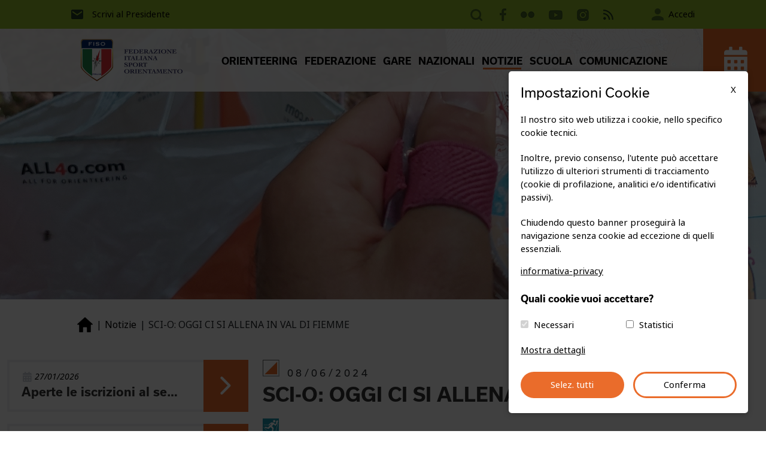

--- FILE ---
content_type: text/html; charset=UTF-8
request_url: https://www.fiso.it/notizia/sci-o-oggi-ci-si-allena-in-val-di-fiemme-20671
body_size: 7615
content:
<!DOCTYPE html>
<html lang='it'>
    <head>
        <title>SCI-O: OGGI CI SI ALLENA IN VAL DI FIEMME  - FISO.it</title>
        <meta name="keywords" content="">
        <meta name="description" content="">
        <meta itemprop="name" content="SCI-O: OGGI CI SI ALLENA IN VAL DI FIEMME  - FISO.it">
        <meta itemprop="description" content="">
        <!-- Twitter -->
        <meta name="twitter:card" content="summary">
        <meta name="twitter:title" content="SCI-O: OGGI CI SI ALLENA IN VAL DI FIEMME ">
        <meta name="twitter:description" content="">
        <meta name="twitter:image" content="https://www.fiso.it/_files/f_media/2024/06/34096_300x300.jpg">
        <meta http-equiv="content-type" content="text/html;charset=UTF-8">
        <meta name="zipcode" content="38123">
        <meta name="city" content="Trento">
        <meta name="state" content="Trentino">
        <meta name="country" content="Italy">
        <meta name="author" content="">
        <meta name="copyright" content="Fiso.it">
        <meta name="robots" content="NOODP">
        <meta name="msnbot" content="NOODP">
        <meta name="googlebot" content="NOODP">
        <meta name="revisit-after" content="7 days">
        <meta name="rating" content="All">
        <meta property="og:type" content="article">
        <meta property="og:title" content="SCI-O: OGGI CI SI ALLENA IN VAL DI FIEMME ">
        <meta property="og:description" content="">
        <meta property="og:url" content="https://www.fiso.it/notizia/sci-o-oggi-ci-si-allena-in-val-di-fiemme-20671">
        <meta property="og:image" content="https://www.fiso.it/_files/f_media/2024/06/34096_1035x570.jpg">
        <meta property="og:image:url" content="https://www.fiso.it/_files/f_media/2024/06/34096_1035x570.jpg">
        <meta property="og:image:secure_url" content="https://www.fiso.it/_files/f_media/2024/06/34096_1035x570.jpg">
        <meta property="og:image:width" content="1035">
        <meta property="og:image:height" content="570">
        <meta property="og:site_name" content="Fiso.it">
        <meta name="viewport" content="width=device-width, initial-scale=1.0">
        <meta property="og:locale" content="it_IT">
        <link rel='canonical' href='https://www.fiso.it/notizia/sci-o-oggi-ci-si-allena-in-val-di-fiemme-20671' />
        <meta property="og:type" content="website">
    <!-- Google Tag Manager -->
    <script>
        window.dataLayer = window.dataLayer || [];
        function gtag() { dataLayer.push(arguments); }
        gtag('consent', 'default', {
            'ad_user_data': 'granted',
            'ad_personalization': 'granted',
            'ad_storage': 'granted',
            'analytics_storage': 'granted',
            'wait_for_update': 500,
        });
    </script>
    <script async src="https://www.googletagmanager.com/gtag/js?id=G-1YFMCQSLNL"></script>
    <script>
        window.dataLayer = window.dataLayer || [];
        function gtag() { dataLayer.push(arguments); }
        gtag('js', new Date());
        gtag('config', 'G-1YFMCQSLNL')

        function google_code() {
            gtag('consent', 'update', {
                'ad_user_data': 'denied',
                'ad_personalization': 'denied',
                'ad_storage': 'denied',
                'analytics_storage': 'denied',
            });
        }
    </script>
    <!-- End Google Tag Manager -->
    
<!-- Usual & Noto Sans -->
<link rel="stylesheet" href="https://use.typekit.net/jvu5pmq.css">

<link rel="stylesheet" type="text/css" href="https://www.fiso.it/_site/_assets/css/bootstrap.min.css">
<link rel="stylesheet" type="text/css" href="https://www.fiso.it/_site/_assets/css/jquery.sidr.light.css">
<link rel="stylesheet" type="text/css" href="https://www.fiso.it/_site/_assets/plugins/OwlCarousel2-2.3.4/dist/assets/owl.carousel.min.css">
<link rel="stylesheet" type="text/css" href="https://www.fiso.it/_site/_assets/plugins/OwlCarousel2-2.3.4/dist/assets/owl.theme.default.min.css">
<link rel="stylesheet" type="text/css" href="https://www.fiso.it/_site/_assets/plugins/uikit-3.9.4/css/uikit.min.css">
<link rel="stylesheet" type="text/css" href="https://www.fiso.it/_site/_assets/plugins/DataTables/datatables.min.css"/>
<link rel="stylesheet" type="text/css" href="https://www.fiso.it/_site/_assets/plugins/SelectDropdown/css/style.css"/>
<link rel="stylesheet" type="text/css" href="https://www.fiso.it/_site/_assets/plugins/fontawesome-5.15.4/css/all.css"/>
<link rel="stylesheet" type="text/css" href="https://www.fiso.it/_site/_assets/plugins/Fancybox/fancybox.css">
<link rel="stylesheet" type="text/css" href="https://www.fiso.it/_site/_assets/plugins/sweetalert2/dist/sweetalert2.min.css">
<link rel="stylesheet" type="text/css" href="https://www.fiso.it/_site/_assets/css/style.css?v=2.0">

<link type='text/css' rel='stylesheet' href="https://www.fiso.it/_cookie/cookie.css"/>

<link rel="icon" type="image/png" sizes="36x36" href="https://www.fiso.it/_site/_img/_favicon/android-icon-36x36.png">
<link rel="icon" type="image/png" sizes="48x48" href="https://www.fiso.it/_site/_img/_favicon/android-icon-48x48.png">
<link rel="icon" type="image/png" sizes="72x72" href="https://www.fiso.it/_site/_img/_favicon/android-icon-72x72.png">
<link rel="icon" type="image/png" sizes="96x96" href="https://www.fiso.it/_site/_img/_favicon/android-icon-96x96.png">
<link rel="icon" type="image/png" sizes="144x144" href="https://www.fiso.it/_site/_img/_favicon/android-icon-144x144.png">
<link rel="icon" type="image/png" sizes="192x192" href="https://www.fiso.it/_site/_img/_favicon/android-icon-192x192.png">
<link rel="apple-touch-icon" sizes="57x57" href="https://www.fiso.it/_site/_img/_favicon/apple-icon-57x57.png">
<link rel="apple-touch-icon" sizes="60x60" href="https://www.fiso.it/_site/_img/_favicon/apple-icon-60x60.png">
<link rel="apple-touch-icon" sizes="72x72" href="https://www.fiso.it/_site/_img/_favicon/apple-icon-72x72.png">
<link rel="apple-touch-icon" sizes="76x76" href="https://www.fiso.it/_site/_img/_favicon/apple-icon-76x76.png">
<link rel="apple-touch-icon" sizes="114x114" href="https://www.fiso.it/_site/_img/_favicon/apple-icon-114x114.png">
<link rel="apple-touch-icon" sizes="120x120" href="https://www.fiso.it/_site/_img/_favicon/apple-icon-120x120.png">
<link rel="apple-touch-icon" sizes="144x144" href="https://www.fiso.it/_site/_img/_favicon/apple-icon-144x144.png">
<link rel="apple-touch-icon" sizes="152x152" href="https://www.fiso.it/_site/_img/_favicon/apple-icon-152x152.png">
<link rel="apple-touch-icon" sizes="180x180" href="https://www.fiso.it/_site/_img/_favicon/apple-icon-180x180.png">
<link rel="icon" type="image/png" sizes="16x16" href="https://www.fiso.it/_site/_img/_favicon/favicon-16x16.png">
<link rel="icon" type="image/png" sizes="32x32" href="https://www.fiso.it/_site/_img/_favicon/favicon-32x32.png">
<link rel="icon" type="image/png" sizes="96x96" href="https://www.fiso.it/_site/_img/_favicon/favicon-96x96.png">
<link rel="manifest" href="https://www.fiso.it/_site/_img/_favicon/manifest.json">
<meta name="msapplication-TileColor" content="#ffffff">
<meta name="msapplication-TileImage" content="https://www.fiso.it/_site/_img/_favicon/ms-icon-70x70.png">
<meta name="msapplication-TileImage" content="https://www.fiso.it/_site/_img/_favicon/ms-icon-144x144.png">
<meta name="msapplication-TileImage" content="https://www.fiso.it/_site/_img/_favicon/ms-icon-150x150.png">
<meta name="msapplication-TileImage" content="https://www.fiso.it/_site/_img/_favicon/ms-icon-310x310.png">
<meta name="theme-color" content="#ffffff">

    </head>
    <body>
        <header>
<div class="box-loader">
    <div class="gif"></div>
</div>
<div id='top'>
    <div id='top-top'>
        <div class='container-fluid'>
            <div class="row justify-content-center">
                <div class="col-lg-10">
                    <div class="row">
                        <div class="col-lg-12">
                            <div class="float-start">
                                <a href="mailto:presidente@fiso.it" class="d-inline-flex text-decoration-none align-bottom align-items-center">
                                    <img src="https://www.fiso.it/_site/_img/_icon/email.png" alt="" class="img-fluid"/>
                                    Scrivi al Presidente
                                </a>
                            </div>
                            <div class="float-end">
                                <a href="https://www.fiso.it/cerca" class="cerca"></a>
                                <ul class="lista-social d-inline-block">
                                    <li><a href="https://www.facebook.com/fisoitalia/" target="_blank" class="facebook"></a></li>
                                    <!--<li><a href="https://twitter.com/FedOrientamento" target="_blank" class="twitter"></a></li>-->
                                    <li><a href="https://www.flickr.com/photos/fedorientamento/" target="_blank" class="flickr"></a></li>
                                    <li><a href="https://www.youtube.com/user/SportOrientamento" target="_blank" class="youtube"></a></li>
                                    <li><a href="https://www.instagram.com/fiso_italia/" target="_blank" class="instagram"></a></li>
                                    <li><a href="https://www.fiso.it/pagina/feed" target="_self" class="rss"></a></li>
                                </ul>
                                <a href="https://www.fiso.it/_admin/_app/login.php" class="d-inline-flex text-decoration-none align-bottom align-items-center">
                                    <div class="icon-utente"></div>&nbsp;
                                    Accedi
                                </a>
                            </div>
                        </div>
                    </div>
                </div>
            </div>
        </div>
    </div>
</div>
<nav id='menu_principale'>
    <div class='container-fluid'>
        <div class="row justify-content-end">
            <div class="col-lg-11">
                <div class="row">
                    <div class="col-2">
                        <a href="https://www.fiso.it/">
                            <img src="https://www.fiso.it/_site/_img/logo.png" alt="" class="img-fluid logo"/>
                        </a>
                    </div>
                    <div class="col-9 col-xxl-8 text-center align-self-center">
                        <!-- MENU RESPONSIVE -->
                        <div class='text-right' id='apri_menu' >
                            <div id='pulsante-menu' class='bg-grigio bianco'>
                                <span></span>
                                <span></span>
                                <span></span>
                            </div>
                        </div>
                        <div id='navigation'><ul class='menu_princ hidden-xs'><li class=''><a href='https://www.fiso.it/cosa-e-l-orienteering'>ORIENTEERING</a><ul class='sub-menu'><li class=''><a href='https://www.fiso.it/le-quattro-discipline'>Le 4 discipline</a></li><li class=''><a href='https://www.fiso.it/storia-e-numeri'>Storia e numeri</a></li><li class=''><a href='https://www.fiso.it/formazione'>Formazione</a></li></ul><i class='fa fa-chevron-down d-xl-none'></i></li><li class=''><a href='https://www.fiso.it/pagina/organi-direttivi-ed-elettivi'>FEDERAZIONE</a><ul class='sub-menu'><li class=''><a href='https://www.fiso.it/pagina/documentazione'>Documentazione</a></li><li class=''><a href='https://www.fiso.it/albo'>Albi Tecnici</a></li><li class=''><a href='https://www.fiso.it/tesserati'>Tesserati</a></li><li class=''><a href='https://www.fiso.it/societa'>Societ&agrave;</a></li><li class=''><a href='https://www.fiso.it/organi'>Organi periferici</a></li><li class=''><a href='https://www.fiso.it/pagina/convenzioni'>Convenzioni</a></li><li class=''><a href='https://www.fiso.it/pagina/safeguarding-policy'>Safeguard Policy</a></li></ul><i class='fa fa-chevron-down d-xl-none'></i></li><li class=''><a href='https://www.fiso.it/gare'>GARE</a><ul class='sub-menu'><li class=''><a href='https://www.fiso.it/gare/1'>Risultati</a></li><li class=''><a href='https://www.fiso.it/allenamenti'>Allenamenti</a></li><li class=''><a href='https://www.fiso.it/classifiche'>Classifiche</a></li><li class=''><a href='https://www.fiso.it/pagina/raduni-regionali'>Raduni regionali</a></li></ul><i class='fa fa-chevron-down d-xl-none'></i></li><li class=''><a href='https://www.fiso.it/nazionali'>NAZIONALI</a><ul class='sub-menu'><li class=''><a href='https://www.fiso.it/nazionale/CO'>Squadra nazionale C-O</a></li><li class=''><a href='https://www.fiso.it/nazionale/MTBO'>Squadra nazionale MTB-O</a></li><li class=''><a href='https://www.fiso.it/nazionale/SCIO'>Squadra nazionale SCI-O</a></li><li class=''><a href='https://www.fiso.it/nazionale/TRAILO'>Squadra nazionale TRAIL-O</a></li></ul><i class='fa fa-chevron-down d-xl-none'></i></li><li class=' active'><a href='https://www.fiso.it/notizie'>NOTIZIE</a><ul class='sub-menu'><li class=''><a href='https://www.fiso.it/notizie/NOTFED'>Comunicati Federali</a></li><li class=''><a href='https://www.fiso.it/pagina/notizie-fiscali'>Notizie fiscali</a></li><li class=''><a href='https://www.fiso.it/pagina/delibere'>Delibere</a></li><li class=''><a href='https://www.fiso.it/pagina/verbali'>Verbali</a></li><li class=''><a href='https://www.fiso.it/pagina/notizie-coni'>Notizie CONI</a></li></ul><i class='fa fa-chevron-down d-xl-none'></i></li><li class=''><a href='https://www.fiso.it/pagina/scuola'>SCUOLA</a><ul class='sub-menu'><li class=''><a href='https://www.fiso.it/pagina/didattica-scuola'>Didattica</a></li><li class=''><a href='https://www.fiso.it/pagina/contatti-scuola'>Contatti</a></li><li class=''><a href='https://www.fiso.it/pagina/campionati-studenteschi'>Campionati studenteschi</a></li></ul><i class='fa fa-chevron-down d-xl-none'></i></li><li class=''><a href='https://www.fiso.it/pagina/comunicazione-e-marketing'>COMUNICAZIONE</a><ul class='sub-menu'><li class=''><a href='https://www.fiso.it/pagina/azimut-magazine'>Azimut</a></li><li class=''><a href='https://www.fiso.it/pagina/report-comunicazione'>Report</a></li><li class=''><a href='https://www.fiso.it/pagina/partner'>Partner</a></li></ul><i class='fa fa-chevron-down d-xl-none'></i></li><li class='d-xl-none'><a href='mailto:presidente@fiso.it'>Scrivi al Presidente</a></li><li class='d-xl-none'><a href='https://www.fiso.it/_admin/_app/login.php' class='btn btn-dark-orange'><img src='https://www.fiso.it/_site/_img/_icon/utente.png' alt='' class='img-fluid'/>Accedi</a></li></ul><div class='clearfix'></div></div>                    </div>
                    <div class="col-1 col-xxl-2">
                        <a href="https://www.fiso.it/gare" title="Calendario gare">
                            <div class="box-calendario float-end text-center">
                                <span class="helper"></span>
                                <img src="https://www.fiso.it/_site/_img/_icon/calendario.png" alt="" class="img-fluid"/>
                            </div>
                        </a>
                    </div>
                </div>
            </div>
        </div>
    </div>
</nav>            <div id="img-copertina" style="background-image: url('https://www.fiso.it/_site//_img/copertina_default.jpg');"></div>
        </header>

<div id="btn-norme-covid" class="d-none">
    <a href="https://www.fiso.it/pagina/legislazione-sportivo-sanitaria">Normative Covid</a>
</div>

        <div class="container-fluid">
            <div class="row justify-content-center">
                <div class="col-xl-10">
                    <div class="row">
                        <div class="col-lg-12">
                            <ul class="breadcrumb">
                                <li><a href="https://www.fiso.it/"></a></li>
                                <li><a href="https://www.fiso.it/notizie">Notizie</a></li>
                                <li>SCI-O: OGGI CI SI ALLENA IN VAL DI FIEMME </li>
                            </ul>
                        </div>
                    </div>
                </div>
            </div>
        </div>

        <main id="notizia">
            <div class="container-fluid">
                <div class="row justify-content-center">
                    <div class="col-xxl-10">
                        <div class="row">
                            <div class="col-lg-4 col-xxl-3 order-1 order-lg-0 mt-5 mt-lg-0">
                                <a href='https://www.fiso.it/notizia/aperte-le-iscrizioni-al-seminario-velocity-based-training-21323' title="Aperte le iscrizioni al seminario \'VELOCITY-BASED TRAINING\'"><div class='box-notizia-xsmall'><div class='data'><img src='https://www.fiso.it/_site/_img/_icon/calendario_grigio.png' alt='' class='img-fluid box-notizia-icon'/><i>27/01/2026</i></div><div class='titolo'><h4>Aperte le iscrizioni al seminario 'VELOCITY-BASED TRAINING'</h4></div><div class='leggi'><img src='https://www.fiso.it/_site/_img/_icon/freccia_slider_destra.png' alt='' class='img-fluid'/></div></div></a><a href='https://www.fiso.it/notizia/corso-tecnico-federale-di-1-grado-e-tecnico-young-nicolosi-febbraio-2026-21322' title="CORSO TECNICO FEDERALE DI 1° GRADO E TECNICO YOUNG - NICOLOSI FEBBRAIO 2026"><div class='box-notizia-xsmall'><div class='data'><img src='https://www.fiso.it/_site/_img/_icon/calendario_grigio.png' alt='' class='img-fluid box-notizia-icon'/><i>24/01/2026</i></div><div class='titolo'><h4>CORSO TECNICO FEDERALE DI 1° GRADO E TECNICO YOUNG - NICOLOSI FEBBRAIO 2026</h4></div><div class='leggi'><img src='https://www.fiso.it/_site/_img/_icon/freccia_slider_destra.png' alt='' class='img-fluid'/></div></div></a><a href='https://www.fiso.it/notizia/c-o-pubblicato-il-vademecum-per-le-convocazioni-2026-21321' title="C-O: PUBBLICATO IL VADEMECUM PER  LE CONVOCAZIONI 2026 "><div class='box-notizia-xsmall'><div class='data'><img src='https://www.fiso.it/_site/_img/_icon/calendario_grigio.png' alt='' class='img-fluid box-notizia-icon'/><i>23/01/2026</i></div><div class='titolo'><h4>C-O: PUBBLICATO IL VADEMECUM PER  LE CONVOCAZIONI 2026 </h4></div><div class='leggi'><img src='https://www.fiso.it/_site/_img/_icon/freccia_slider_destra.png' alt='' class='img-fluid'/></div></div></a><a href='https://www.fiso.it/notizia/a-marzo-si-eleggono-i-rappresentanti-atleti-iof-21320' title="A MARZO SI ELEGGONO I RAPPRESENTANTI ATLETI IOF "><div class='box-notizia-xsmall'><div class='data'><img src='https://www.fiso.it/_site/_img/_icon/calendario_grigio.png' alt='' class='img-fluid box-notizia-icon'/><i>23/01/2026</i></div><div class='titolo'><h4>A MARZO SI ELEGGONO I RAPPRESENTANTI ATLETI IOF </h4></div><div class='leggi'><img src='https://www.fiso.it/_site/_img/_icon/freccia_slider_destra.png' alt='' class='img-fluid'/></div></div></a><a href='https://www.fiso.it/notizia/aperte-le-iscrizioni-al-seminario-la-sicurezza-negli-impianti-sportivi-21319' title="Aperte le iscrizioni al seminario \'La sicurezza negli impianti sportivi\'"><div class='box-notizia-xsmall'><div class='data'><img src='https://www.fiso.it/_site/_img/_icon/calendario_grigio.png' alt='' class='img-fluid box-notizia-icon'/><i>22/01/2026</i></div><div class='titolo'><h4>Aperte le iscrizioni al seminario 'La sicurezza negli impianti sportivi'</h4></div><div class='leggi'><img src='https://www.fiso.it/_site/_img/_icon/freccia_slider_destra.png' alt='' class='img-fluid'/></div></div></a><a href='https://www.fiso.it/notizia/aperte-le-selezioni-per-il-corso-executive-programme-in-management-sportivo-21318' title="Aperte le selezioni per il corso \'Executive Programme in Management Sportivo\'"><div class='box-notizia-xsmall'><div class='data'><img src='https://www.fiso.it/_site/_img/_icon/calendario_grigio.png' alt='' class='img-fluid box-notizia-icon'/><i>19/01/2026</i></div><div class='titolo'><h4>Aperte le selezioni per il corso 'Executive Programme in Management Sportivo'</h4></div><div class='leggi'><img src='https://www.fiso.it/_site/_img/_icon/freccia_slider_destra.png' alt='' class='img-fluid'/></div></div></a><a href='https://www.fiso.it/notizia/orienteering-tarzo-lucchetta-e-martignago-premiati-dal-coni-21317' title="ORIENTEERING TARZO, LUCCHETTA E MARTIGNAGO PREMIATI DAL CONI "><div class='box-notizia-xsmall'><div class='data'><img src='https://www.fiso.it/_site/_img/_icon/calendario_grigio.png' alt='' class='img-fluid box-notizia-icon'/><i>16/01/2026</i></div><div class='titolo'><h4>ORIENTEERING TARZO, LUCCHETTA E MARTIGNAGO PREMIATI DAL CONI </h4></div><div class='leggi'><img src='https://www.fiso.it/_site/_img/_icon/freccia_slider_destra.png' alt='' class='img-fluid'/></div></div></a><a href='https://www.fiso.it/notizia/formazione-al-via-2-giornate-di-confronto-e-crescita-per-la-comunita-orientistica-21316' title="FORMAZIONE:  AL VIA 2 GIORNATE DI CONFRONTO E CRESCITA PER LA COMUNITA\' ORIENTISTICA "><div class='box-notizia-xsmall'><div class='data'><img src='https://www.fiso.it/_site/_img/_icon/calendario_grigio.png' alt='' class='img-fluid box-notizia-icon'/><i>16/01/2026</i></div><div class='titolo'><h4>FORMAZIONE:  AL VIA 2 GIORNATE DI CONFRONTO E CRESCITA PER LA COMUNITA' ORIENTISTICA </h4></div><div class='leggi'><img src='https://www.fiso.it/_site/_img/_icon/freccia_slider_destra.png' alt='' class='img-fluid'/></div></div></a>                            </div>
                            <div class="col-lg-8 offset-xxl-1 order-0 order-lg-1">
                                <sub>08/06/2024</sub><h2>SCI-O: OGGI CI SI ALLENA IN VAL DI FIEMME </h2><ul class='lista-discipline'><li class='sci-o'></li></ul><img src='https://www.fiso.it/_files/f_media/2024/06/34096_1035x570.jpg' alt='SCI-O: OGGI CI SI ALLENA IN VAL DI FIEMME ' class='img-fluid'/><p style='margin-left:70.9px'><strong>&nbsp; &nbsp; &nbsp; &nbsp;&nbsp;</strong></p>

<p>Oggi gli atleti dello Sci-O si ritrovano in Val di Fiemme per il consueto raduno che i tecnici hanno calendarizzato al fine di monitorare l&#39;attività.</p>

<p>Un momento importante per lavorare insieme e pianificare il training per i prossimi mesi.&nbsp;</p>

<p>&nbsp;</p>

<p><strong>Atlete gruppo femminile</strong></p>

<p>Cavazzani Laura 0600 &ndash; Trento Orienteering A.S.D.</p>

<p>Corradini Stefania 0045 &ndash; G.S. Castello di Fiemme</p>

<p>Daziano Nicole 0277 &ndash; A.S.D. Oricuneo</p>

<p>Gaio Rachele 0033 &ndash; U.S. Primiero A.S.D.</p>

<p>Ognibeni Chiara 0600 &ndash; Trento Orienteering A.S.D.</p>

<p>Peschedasch Lisa&nbsp; &nbsp; &nbsp; &nbsp; &nbsp; &nbsp; &nbsp; &nbsp; &nbsp; &nbsp; &nbsp; &nbsp; &nbsp; &nbsp; &nbsp; 0015 &ndash; Orienteering Pergine A.S.D.</p>

<p>Pradel Anna 0033 &ndash; U.S. Primiero A.S.D.&nbsp;</p>

<p>Riz Nicole 0033 &ndash; U.S. Primiero A.S.D.</p>

<p>&nbsp;</p>

<p><strong>Atleti gruppo maschile</strong></p>

<p>Bettega Antonio 0048 &ndash; A.S.D. G.S. Pavione</p>

<p>Comai Davide 0626 &ndash; U.S. Lavazè A.S.D.</p>

<p>Corradini Francesco 0045 &ndash; G.S. Castello di Fiemme</p>

<p>Doliana Lorenzo 0037 &ndash; A.S.D. Cauriol</p>

<p>Gaio Paride 0033 &ndash; U.S. Primiero A.S.D.</p>

<p>Martinatti Stefano 0415 &ndash; Orienteering Pinè A.S.D.</p>

<p>Pellegrino Tecco Edoardo 0838 &ndash; Pro Team Nord-Ovest A.S.D.</p>

<p>Pfeifhofer Felix 0725 &ndash; Haunhold Orienteering Team A.S.D.</p>

<p>Weitlaner Niklas 0725 &ndash; Haunhold Orienteering Team A.S.D.</p>

<p>&nbsp;</p>

<p>&nbsp;</p>

<p><strong>Tecnici</strong></p>

<p>Direttore tecnico</p>

<p>Corradini Nicolò 0045 &ndash; G.S. Castello di Fiemme</p>

<p>&nbsp;</p>

<p>Aiuto allenatore</p>

<p>Anuchkina Larisa &nbsp; &nbsp; 0353 &ndash; A.S.D. Terlaner Orientierungslaeufer</p>

<p>&nbsp;</p>
<div class='box-notizia-share'><div class='social-open-menu'><button class='btn-share'><img src='https://www.fiso.it/_site/_img/_icon/share.png' alt='' class='img-fluid'/></button></div><ul class='social-items hidden'><li><a href='https://facebook.com/sharer.php?display=page&u=https://www.fiso.it/notizia/sci-o-oggi-ci-si-allena-in-val-di-fiemme-20671' target='_blank' class='btn-share social-item-4'></a></li><li><a href='https://www.instagram.com/fiso_italia/' target='_blank' class='btn-share social-item-3'></a></li><li><a href='https://wa.me/?text=https://www.fiso.it/notizia/sci-o-oggi-ci-si-allena-in-val-di-fiemme-20671' target='_blank' class='btn-share social-item-2'></a></li><li><a href='http://www.linkedin.com/shareArticle?mini=true&url=https://www.fiso.it/notizia/sci-o-oggi-ci-si-allena-in-val-di-fiemme-20671' target='_blank' class='btn-share social-item-1'></a></li></ul></div>                            </div>
                        </div>
                    </div>
                </div>
            </div>
        </main>
    <!--
<a href="https://www.visittrentino.info/it?utm_source=fiso.it&utm_medium=display&utm_campaign=disp_sport" target="_blank"> -->
    <!--<div id="fascia-partner-trentino" class="fascia-partner" style="background-image: url('');"></div>-->
 <!--   <div id="fascia-partner-trentino" class="fascia-partner "></div>
</a> -->
<div id="fascia-iscrivi-newsletter">
    <div class="container">
        <div class="row">
            <div class="col-lg-6 align-self-center">
                <h2>Iscriviti alla nostra newsletter per ricevere tutti gli aggiornamenti.</h2>
            </div>
            <div class="col-lg-5 offset-lg-1">
                <form id="form-iscrivi-newsletter" method="post" action="">
                    <div class="input-group mb-3">
                        <input type="email" id="emailForm" name="emailForm" class="form-control" placeholder="La tua e-mail"/>
                        <button type="submit" class="btn btn-orange"></button>
                    </div>
                    <div class="g-recaptcha" data-callback='recaptchaCallback' data-sitekey="6LftLt0ZAAAAAAmxhJwq2d_WNI55ynwfXQt-JUh4"></div>
                    <input type="hidden" name="recaptcha_response" id="recaptchaResponse" />
                </form>
            </div>
        </div>
    </div>
</div>
<div id="fascia-sponsor">
    <div class="container">
        <div class="row">
            <div class="col-lg-12">
                <div class="owl-carousel owl-theme">
                    <!-- -
                    <div class="item">
                        <a href="http://www.holidaypine.it/" target="_blank">
                            <img src="https://www.fiso.it/_site/_img/logo_anesi.jpg" alt="" class="img-fluid"/>
                        </a>
                    </div>

                    <div class="item">
                        <a href="https://www.winsport.it/" target="_blank">
                            <img src="https://www.fiso.it/_site/_img/logo_winsport.png" alt="" class="img-fluid"/>
                        </a>
                    </div>
                    -->
                    <div class="item">
                        <a href="https://www.gruppodbs.it/" target="_blank">
                            <img src="https://www.fiso.it/_site/_img/logo_dbs.png" alt="" class="img-fluid"/>
                        </a>
                    </div>
                    <div class="item">
                        <a href="https://www.cassaditrento.it/" target="_blank">
                            <img src="https://www.fiso.it/_site/_img/logo_bancatrentinoaltoadige.png" alt="" class="img-fluid"/>
                        </a>
                    </div>
                    <div class="item">
                        <a href="https://www.casserurali.it/" target="_blank">
                            <img src="https://www.fiso.it/_site/_img/logo_casse-centrali.png" alt="" class="img-fluid"/>
                        </a>
                    </div>
                    <div class="item">
                        <a href="https://www.gruppoitas.it/" target="_blank">
                            <img src="https://www.fiso.it/_site/_img/logo_itas.jpg" alt="" class="img-fluid"/>
                        </a>
                    </div>
                    <!--
                    <div class="item">
                        <a href="https://www.pulinet.it/" target="_blank">
                            <img src="https://www.fiso.it/_site/_img/logo_pulinet.png" alt="" class="img-fluid"/>
                        </a>
                    </div>
                    -->
                    <div class="item">
                        <a href="https://woc2026.com/2026-5-giorni-italia-orienteering-five-days-of-apennines-3rd-edition/" target="_blank">
                            <img src="https://www.fiso.it/_site/_img/logo_5days.png" alt="" class="img-fluid"/>
                        </a>
                    </div>
                    <div class="item">
                        <a href="https://woc2026.com/" target="_blank">
                            <img src="https://www.fiso.it/_site/_img/logo_jwoc_2026.png" alt="" class="img-fluid"/>
                        </a>
                    </div>
                </div>
            </div>
        </div>
    </div>
</div>
<footer>
    <div class='container-fluid'>
        <div class="row justify-content-center">
            <div class="col-lg-10">
                <div class="row justify-content-center">
                    <div class="col-md-6 col-lg-3">
                        <p>&copy; Federazione Italiana Sport Orientamento</p>
                        <ul class="lista-info">
                            <li>Via della Malpensada, 84 - 38123 Trento</li>
                            <li>tel. <a href="tel:+390461231380">0461/231380</a></li>
                            <li>P.IVA 00853510220 - C.F. 80023420229</li>
                            <li>Ufficio Stampa: <a href="mailto:pietroillarietti@gmail.com">pietroillarietti@gmail.com</a></li>
                        </ul>
                    </div>
                    <div class="col-md-6 col-lg-8 offset-lg-1 text-end position-relative">
                        <ul class="lista-menu-secondario">
                            <li>
                                <a href="https://www.fiso.it/gare">GARE</a>
                            </li>
                            <li>
                                <a href="https://www.fiso.it/tesserati">TESSERATI</a>
                            </li>
                            <li>
                                <a href="https://www.fiso.it/scuola">SCUOLE</a>
                            </li>
                            <li>
                                <a href="https://www.fiso.it/pagina/federazione-trasparente">FEDERAZIONE TRASPARENTE</a>
                            </li>
                            <li>
                                <a href="https://www.fiso.it/pagina/privacy-policy" target="_blank">PRIVACY E COOKIE POLICY</a>
                            </li>
                        </ul>
                        <span class="telefono">
                            <a href="tel:+390461231380">0461/231380</a>
                        </span>
                        <span class="email">
                            <a href="mailto:info@fiso.it">info@fiso.it</a> | <a href="mailto:fiso@pec-mail.eu">fiso@pec-mail.eu</a>
                        </span>
                    </div>
                    <hr>
                </div>
                <div class="row">
                    <div class="col-lg-12">
                        <span class="credits">
                            <!--<img src="_img/logo-alpinformatica.svg" alt="" class="img-fluid"/>
                            Site created by <a href="https://alpinformatica.com">Alpinformatica</a>-->
                                                    </span>
                        <ul class="lista-social text-center float-md-end">
                            <li><a href="https://www.facebook.com/fisoitalia/" target="_blank" class="facebook"></a></li>
                            <!--<li><a href="https://twitter.com/FedOrientamento" target="_blank" class="twitter"></a></li>-->
                            <li><a href="https://www.flickr.com/photos/fedorientamento/" target="_blank" class="flickr"></a></li>
                            <li><a href="https://www.youtube.com/user/SportOrientamento" target="_blank" class="youtube"></a></li>
                            <li><a href="https://www.instagram.com/fiso_italia/" target="_blank" class="instagram"></a></li>
                            <li><a href="https://www.fiso.it/pagina/feed" target="_self" class="rss"></a></li>
                        </ul>
                    </div>
                </div>
            </div>
        </div>
    </div>
</footer>
<!-- Modal -->
<div class="modal" id="nuovoSitoModal" tabindex="-1">
    <div class="modal-dialog modal-xl modal-dialog-centered modal-dialog-scrollable">
        <div class="modal-content">
            <div class="modal-header">
                <button type="button" class="btn-close" data-bs-dismiss="modal" aria-label="Close"></button>
            </div>
            <div class="modal-body text-center">
                <sub>ORIENTEERING</sub>
                <h2>BENVENUTO SUL NUOVO SITO FISO.IT</h2>
                <p>
                    Dopo circa un anno di lavoro, <b>il nuovo e tanto atteso layout</b>, è finalmente disponibile. Il lavoro ha
                    riguardato la completa ridefinizione delle componenti grafiche e delle regole di navigazione all'interno
                    del sito federale.
                </p>
                <p>
                    Si tratta di un <b>lavoro importante che mira al miglioramento dell'attrattività di questo canale web,</b>
                    soprattutto nei confronti del target di utenti che si affacciano per la prima volta al mondo dello
                    sport dei boschi.
                </p>
                <p>
                    Tra i numerosi cambiamenti segnaliamo lo spostamento di <b>tutte le informazioni relative alle gare</b>
                    nell'apposita sezione, <b>raggiungibile facilmente attraverso il tasto 'calendario'</b>, presente in alto a
                    destra della videata. Per accedere all'area riservata, invece, è disponibile il tasto di accesso,
                    sempre in alto sulla destra.
                </p>
                <img src="https://www.fiso.it/_site/_img/img_modal_nuovo_sito.jpg" alt="" class="img-fluid"/>
                <p>
                    Per segnalare eventuali problemi riscontrati durante la navigazione del sito, scrivi un'email a
                    <a href="mailto:webmaster@fiso.it">webmaster@fiso.it</a>. Grazie in anticipo per il tuo contributo.
                </p>
                <p>
                    <b>
                        Per chi volesse approfondire maggiormente il lavoro di realizzazione del nuovo sito FISO.it, è disponibile
                        la presentazione che riassume l'attività di analisi e progettazione.
                    </b>
                </p>
                <a href="https://www.fiso.it/_files/presentazione_grafica.pdf" target="_blank" class="btn btn-animated btn-green me-3" download>Vedi la presentazione</a>
                <a href="javascript:;" class="btn btn-animated btn-orange" data-bs-dismiss="modal" aria-label="Close">Comincia a navigare</a>
            </div>
            <div class="modal-footer"></div>
        </div>
    </div>
</div>

<script>
    var FS_PROJECT = 'https://www.fiso.it/';
    var FS_PROJECT_SITE = 'https://www.fiso.it/_site/';
    var LANG = 'it';
    var TAG_ANALYTICS    = 'G-1YFMCQSLNL';</script>

<script type='text/javascript' src="https://www.fiso.it/_site/_assets/js/jquery-3.6.0.min.js"></script>
<script type='text/javascript' src="https://www.fiso.it/_site/_assets/js/popper.min.js"></script>
<script type='text/javascript' src="https://www.fiso.it/_site/_assets/js/bootstrap.min.js"></script>
<script type='text/javascript' src="https://www.fiso.it/_site/_assets/js/jquery.sidr.min.js"></script>
<script type='text/javascript' src="https://www.fiso.it/_site/_assets/js/jquery.fractionslider.js"></script>
<script type='text/javascript' src="https://www.fiso.it/_site/_assets/plugins/OwlCarousel2-2.3.4/dist/owl.carousel.min.js"></script>
<script type='text/javascript' src="https://www.fiso.it/_site/_assets/plugins/uikit-3.9.4/js/uikit.min.js"></script>
<script type='text/javascript' src="https://www.fiso.it/_site/_assets/plugins/uikit-3.9.4/js/uikit-icons.min.js"></script>
<script type="text/javascript" src="https://www.fiso.it/_site/_assets/plugins/DataTables/datatables.min.js"></script>
<script type="text/javascript" src="https://www.fiso.it/_site/_assets/plugins/DataTables/dataTables.pageLoadMore.min.js"></script>
<script type="text/javascript" src="https://www.fiso.it/_site/_assets/plugins/SelectDropdown/js/index.js"></script>
<script type='text/javascript' src="https://www.fiso.it/_site/_assets/plugins/Fancybox/fancybox.umd.js"></script>
<script type='text/javascript' src="https://www.fiso.it/_site/_assets/plugins/sweetalert2/dist/sweetalert2.all.min.js"></script>
<script type='text/javascript' src="https://www.fiso.it/_site/_assets/js/jquery.stickytableheaders.min.js"></script>
<script type='text/javascript' src="https://www.fiso.it/_site/_assets/js/main.js?v=1.2"></script>

<script src='https://www.google.com/recaptcha/api.js'></script>

<div id="cookieConsent"></div>

<script type="text/javascript" src="https://www.fiso.it/_cookie/cookie.js"></script>    </body>
</html>


--- FILE ---
content_type: text/html; charset=utf-8
request_url: https://www.google.com/recaptcha/api2/anchor?ar=1&k=6LftLt0ZAAAAAAmxhJwq2d_WNI55ynwfXQt-JUh4&co=aHR0cHM6Ly93d3cuZmlzby5pdDo0NDM.&hl=en&v=N67nZn4AqZkNcbeMu4prBgzg&size=normal&anchor-ms=20000&execute-ms=30000&cb=9azhqewmeawp
body_size: 49458
content:
<!DOCTYPE HTML><html dir="ltr" lang="en"><head><meta http-equiv="Content-Type" content="text/html; charset=UTF-8">
<meta http-equiv="X-UA-Compatible" content="IE=edge">
<title>reCAPTCHA</title>
<style type="text/css">
/* cyrillic-ext */
@font-face {
  font-family: 'Roboto';
  font-style: normal;
  font-weight: 400;
  font-stretch: 100%;
  src: url(//fonts.gstatic.com/s/roboto/v48/KFO7CnqEu92Fr1ME7kSn66aGLdTylUAMa3GUBHMdazTgWw.woff2) format('woff2');
  unicode-range: U+0460-052F, U+1C80-1C8A, U+20B4, U+2DE0-2DFF, U+A640-A69F, U+FE2E-FE2F;
}
/* cyrillic */
@font-face {
  font-family: 'Roboto';
  font-style: normal;
  font-weight: 400;
  font-stretch: 100%;
  src: url(//fonts.gstatic.com/s/roboto/v48/KFO7CnqEu92Fr1ME7kSn66aGLdTylUAMa3iUBHMdazTgWw.woff2) format('woff2');
  unicode-range: U+0301, U+0400-045F, U+0490-0491, U+04B0-04B1, U+2116;
}
/* greek-ext */
@font-face {
  font-family: 'Roboto';
  font-style: normal;
  font-weight: 400;
  font-stretch: 100%;
  src: url(//fonts.gstatic.com/s/roboto/v48/KFO7CnqEu92Fr1ME7kSn66aGLdTylUAMa3CUBHMdazTgWw.woff2) format('woff2');
  unicode-range: U+1F00-1FFF;
}
/* greek */
@font-face {
  font-family: 'Roboto';
  font-style: normal;
  font-weight: 400;
  font-stretch: 100%;
  src: url(//fonts.gstatic.com/s/roboto/v48/KFO7CnqEu92Fr1ME7kSn66aGLdTylUAMa3-UBHMdazTgWw.woff2) format('woff2');
  unicode-range: U+0370-0377, U+037A-037F, U+0384-038A, U+038C, U+038E-03A1, U+03A3-03FF;
}
/* math */
@font-face {
  font-family: 'Roboto';
  font-style: normal;
  font-weight: 400;
  font-stretch: 100%;
  src: url(//fonts.gstatic.com/s/roboto/v48/KFO7CnqEu92Fr1ME7kSn66aGLdTylUAMawCUBHMdazTgWw.woff2) format('woff2');
  unicode-range: U+0302-0303, U+0305, U+0307-0308, U+0310, U+0312, U+0315, U+031A, U+0326-0327, U+032C, U+032F-0330, U+0332-0333, U+0338, U+033A, U+0346, U+034D, U+0391-03A1, U+03A3-03A9, U+03B1-03C9, U+03D1, U+03D5-03D6, U+03F0-03F1, U+03F4-03F5, U+2016-2017, U+2034-2038, U+203C, U+2040, U+2043, U+2047, U+2050, U+2057, U+205F, U+2070-2071, U+2074-208E, U+2090-209C, U+20D0-20DC, U+20E1, U+20E5-20EF, U+2100-2112, U+2114-2115, U+2117-2121, U+2123-214F, U+2190, U+2192, U+2194-21AE, U+21B0-21E5, U+21F1-21F2, U+21F4-2211, U+2213-2214, U+2216-22FF, U+2308-230B, U+2310, U+2319, U+231C-2321, U+2336-237A, U+237C, U+2395, U+239B-23B7, U+23D0, U+23DC-23E1, U+2474-2475, U+25AF, U+25B3, U+25B7, U+25BD, U+25C1, U+25CA, U+25CC, U+25FB, U+266D-266F, U+27C0-27FF, U+2900-2AFF, U+2B0E-2B11, U+2B30-2B4C, U+2BFE, U+3030, U+FF5B, U+FF5D, U+1D400-1D7FF, U+1EE00-1EEFF;
}
/* symbols */
@font-face {
  font-family: 'Roboto';
  font-style: normal;
  font-weight: 400;
  font-stretch: 100%;
  src: url(//fonts.gstatic.com/s/roboto/v48/KFO7CnqEu92Fr1ME7kSn66aGLdTylUAMaxKUBHMdazTgWw.woff2) format('woff2');
  unicode-range: U+0001-000C, U+000E-001F, U+007F-009F, U+20DD-20E0, U+20E2-20E4, U+2150-218F, U+2190, U+2192, U+2194-2199, U+21AF, U+21E6-21F0, U+21F3, U+2218-2219, U+2299, U+22C4-22C6, U+2300-243F, U+2440-244A, U+2460-24FF, U+25A0-27BF, U+2800-28FF, U+2921-2922, U+2981, U+29BF, U+29EB, U+2B00-2BFF, U+4DC0-4DFF, U+FFF9-FFFB, U+10140-1018E, U+10190-1019C, U+101A0, U+101D0-101FD, U+102E0-102FB, U+10E60-10E7E, U+1D2C0-1D2D3, U+1D2E0-1D37F, U+1F000-1F0FF, U+1F100-1F1AD, U+1F1E6-1F1FF, U+1F30D-1F30F, U+1F315, U+1F31C, U+1F31E, U+1F320-1F32C, U+1F336, U+1F378, U+1F37D, U+1F382, U+1F393-1F39F, U+1F3A7-1F3A8, U+1F3AC-1F3AF, U+1F3C2, U+1F3C4-1F3C6, U+1F3CA-1F3CE, U+1F3D4-1F3E0, U+1F3ED, U+1F3F1-1F3F3, U+1F3F5-1F3F7, U+1F408, U+1F415, U+1F41F, U+1F426, U+1F43F, U+1F441-1F442, U+1F444, U+1F446-1F449, U+1F44C-1F44E, U+1F453, U+1F46A, U+1F47D, U+1F4A3, U+1F4B0, U+1F4B3, U+1F4B9, U+1F4BB, U+1F4BF, U+1F4C8-1F4CB, U+1F4D6, U+1F4DA, U+1F4DF, U+1F4E3-1F4E6, U+1F4EA-1F4ED, U+1F4F7, U+1F4F9-1F4FB, U+1F4FD-1F4FE, U+1F503, U+1F507-1F50B, U+1F50D, U+1F512-1F513, U+1F53E-1F54A, U+1F54F-1F5FA, U+1F610, U+1F650-1F67F, U+1F687, U+1F68D, U+1F691, U+1F694, U+1F698, U+1F6AD, U+1F6B2, U+1F6B9-1F6BA, U+1F6BC, U+1F6C6-1F6CF, U+1F6D3-1F6D7, U+1F6E0-1F6EA, U+1F6F0-1F6F3, U+1F6F7-1F6FC, U+1F700-1F7FF, U+1F800-1F80B, U+1F810-1F847, U+1F850-1F859, U+1F860-1F887, U+1F890-1F8AD, U+1F8B0-1F8BB, U+1F8C0-1F8C1, U+1F900-1F90B, U+1F93B, U+1F946, U+1F984, U+1F996, U+1F9E9, U+1FA00-1FA6F, U+1FA70-1FA7C, U+1FA80-1FA89, U+1FA8F-1FAC6, U+1FACE-1FADC, U+1FADF-1FAE9, U+1FAF0-1FAF8, U+1FB00-1FBFF;
}
/* vietnamese */
@font-face {
  font-family: 'Roboto';
  font-style: normal;
  font-weight: 400;
  font-stretch: 100%;
  src: url(//fonts.gstatic.com/s/roboto/v48/KFO7CnqEu92Fr1ME7kSn66aGLdTylUAMa3OUBHMdazTgWw.woff2) format('woff2');
  unicode-range: U+0102-0103, U+0110-0111, U+0128-0129, U+0168-0169, U+01A0-01A1, U+01AF-01B0, U+0300-0301, U+0303-0304, U+0308-0309, U+0323, U+0329, U+1EA0-1EF9, U+20AB;
}
/* latin-ext */
@font-face {
  font-family: 'Roboto';
  font-style: normal;
  font-weight: 400;
  font-stretch: 100%;
  src: url(//fonts.gstatic.com/s/roboto/v48/KFO7CnqEu92Fr1ME7kSn66aGLdTylUAMa3KUBHMdazTgWw.woff2) format('woff2');
  unicode-range: U+0100-02BA, U+02BD-02C5, U+02C7-02CC, U+02CE-02D7, U+02DD-02FF, U+0304, U+0308, U+0329, U+1D00-1DBF, U+1E00-1E9F, U+1EF2-1EFF, U+2020, U+20A0-20AB, U+20AD-20C0, U+2113, U+2C60-2C7F, U+A720-A7FF;
}
/* latin */
@font-face {
  font-family: 'Roboto';
  font-style: normal;
  font-weight: 400;
  font-stretch: 100%;
  src: url(//fonts.gstatic.com/s/roboto/v48/KFO7CnqEu92Fr1ME7kSn66aGLdTylUAMa3yUBHMdazQ.woff2) format('woff2');
  unicode-range: U+0000-00FF, U+0131, U+0152-0153, U+02BB-02BC, U+02C6, U+02DA, U+02DC, U+0304, U+0308, U+0329, U+2000-206F, U+20AC, U+2122, U+2191, U+2193, U+2212, U+2215, U+FEFF, U+FFFD;
}
/* cyrillic-ext */
@font-face {
  font-family: 'Roboto';
  font-style: normal;
  font-weight: 500;
  font-stretch: 100%;
  src: url(//fonts.gstatic.com/s/roboto/v48/KFO7CnqEu92Fr1ME7kSn66aGLdTylUAMa3GUBHMdazTgWw.woff2) format('woff2');
  unicode-range: U+0460-052F, U+1C80-1C8A, U+20B4, U+2DE0-2DFF, U+A640-A69F, U+FE2E-FE2F;
}
/* cyrillic */
@font-face {
  font-family: 'Roboto';
  font-style: normal;
  font-weight: 500;
  font-stretch: 100%;
  src: url(//fonts.gstatic.com/s/roboto/v48/KFO7CnqEu92Fr1ME7kSn66aGLdTylUAMa3iUBHMdazTgWw.woff2) format('woff2');
  unicode-range: U+0301, U+0400-045F, U+0490-0491, U+04B0-04B1, U+2116;
}
/* greek-ext */
@font-face {
  font-family: 'Roboto';
  font-style: normal;
  font-weight: 500;
  font-stretch: 100%;
  src: url(//fonts.gstatic.com/s/roboto/v48/KFO7CnqEu92Fr1ME7kSn66aGLdTylUAMa3CUBHMdazTgWw.woff2) format('woff2');
  unicode-range: U+1F00-1FFF;
}
/* greek */
@font-face {
  font-family: 'Roboto';
  font-style: normal;
  font-weight: 500;
  font-stretch: 100%;
  src: url(//fonts.gstatic.com/s/roboto/v48/KFO7CnqEu92Fr1ME7kSn66aGLdTylUAMa3-UBHMdazTgWw.woff2) format('woff2');
  unicode-range: U+0370-0377, U+037A-037F, U+0384-038A, U+038C, U+038E-03A1, U+03A3-03FF;
}
/* math */
@font-face {
  font-family: 'Roboto';
  font-style: normal;
  font-weight: 500;
  font-stretch: 100%;
  src: url(//fonts.gstatic.com/s/roboto/v48/KFO7CnqEu92Fr1ME7kSn66aGLdTylUAMawCUBHMdazTgWw.woff2) format('woff2');
  unicode-range: U+0302-0303, U+0305, U+0307-0308, U+0310, U+0312, U+0315, U+031A, U+0326-0327, U+032C, U+032F-0330, U+0332-0333, U+0338, U+033A, U+0346, U+034D, U+0391-03A1, U+03A3-03A9, U+03B1-03C9, U+03D1, U+03D5-03D6, U+03F0-03F1, U+03F4-03F5, U+2016-2017, U+2034-2038, U+203C, U+2040, U+2043, U+2047, U+2050, U+2057, U+205F, U+2070-2071, U+2074-208E, U+2090-209C, U+20D0-20DC, U+20E1, U+20E5-20EF, U+2100-2112, U+2114-2115, U+2117-2121, U+2123-214F, U+2190, U+2192, U+2194-21AE, U+21B0-21E5, U+21F1-21F2, U+21F4-2211, U+2213-2214, U+2216-22FF, U+2308-230B, U+2310, U+2319, U+231C-2321, U+2336-237A, U+237C, U+2395, U+239B-23B7, U+23D0, U+23DC-23E1, U+2474-2475, U+25AF, U+25B3, U+25B7, U+25BD, U+25C1, U+25CA, U+25CC, U+25FB, U+266D-266F, U+27C0-27FF, U+2900-2AFF, U+2B0E-2B11, U+2B30-2B4C, U+2BFE, U+3030, U+FF5B, U+FF5D, U+1D400-1D7FF, U+1EE00-1EEFF;
}
/* symbols */
@font-face {
  font-family: 'Roboto';
  font-style: normal;
  font-weight: 500;
  font-stretch: 100%;
  src: url(//fonts.gstatic.com/s/roboto/v48/KFO7CnqEu92Fr1ME7kSn66aGLdTylUAMaxKUBHMdazTgWw.woff2) format('woff2');
  unicode-range: U+0001-000C, U+000E-001F, U+007F-009F, U+20DD-20E0, U+20E2-20E4, U+2150-218F, U+2190, U+2192, U+2194-2199, U+21AF, U+21E6-21F0, U+21F3, U+2218-2219, U+2299, U+22C4-22C6, U+2300-243F, U+2440-244A, U+2460-24FF, U+25A0-27BF, U+2800-28FF, U+2921-2922, U+2981, U+29BF, U+29EB, U+2B00-2BFF, U+4DC0-4DFF, U+FFF9-FFFB, U+10140-1018E, U+10190-1019C, U+101A0, U+101D0-101FD, U+102E0-102FB, U+10E60-10E7E, U+1D2C0-1D2D3, U+1D2E0-1D37F, U+1F000-1F0FF, U+1F100-1F1AD, U+1F1E6-1F1FF, U+1F30D-1F30F, U+1F315, U+1F31C, U+1F31E, U+1F320-1F32C, U+1F336, U+1F378, U+1F37D, U+1F382, U+1F393-1F39F, U+1F3A7-1F3A8, U+1F3AC-1F3AF, U+1F3C2, U+1F3C4-1F3C6, U+1F3CA-1F3CE, U+1F3D4-1F3E0, U+1F3ED, U+1F3F1-1F3F3, U+1F3F5-1F3F7, U+1F408, U+1F415, U+1F41F, U+1F426, U+1F43F, U+1F441-1F442, U+1F444, U+1F446-1F449, U+1F44C-1F44E, U+1F453, U+1F46A, U+1F47D, U+1F4A3, U+1F4B0, U+1F4B3, U+1F4B9, U+1F4BB, U+1F4BF, U+1F4C8-1F4CB, U+1F4D6, U+1F4DA, U+1F4DF, U+1F4E3-1F4E6, U+1F4EA-1F4ED, U+1F4F7, U+1F4F9-1F4FB, U+1F4FD-1F4FE, U+1F503, U+1F507-1F50B, U+1F50D, U+1F512-1F513, U+1F53E-1F54A, U+1F54F-1F5FA, U+1F610, U+1F650-1F67F, U+1F687, U+1F68D, U+1F691, U+1F694, U+1F698, U+1F6AD, U+1F6B2, U+1F6B9-1F6BA, U+1F6BC, U+1F6C6-1F6CF, U+1F6D3-1F6D7, U+1F6E0-1F6EA, U+1F6F0-1F6F3, U+1F6F7-1F6FC, U+1F700-1F7FF, U+1F800-1F80B, U+1F810-1F847, U+1F850-1F859, U+1F860-1F887, U+1F890-1F8AD, U+1F8B0-1F8BB, U+1F8C0-1F8C1, U+1F900-1F90B, U+1F93B, U+1F946, U+1F984, U+1F996, U+1F9E9, U+1FA00-1FA6F, U+1FA70-1FA7C, U+1FA80-1FA89, U+1FA8F-1FAC6, U+1FACE-1FADC, U+1FADF-1FAE9, U+1FAF0-1FAF8, U+1FB00-1FBFF;
}
/* vietnamese */
@font-face {
  font-family: 'Roboto';
  font-style: normal;
  font-weight: 500;
  font-stretch: 100%;
  src: url(//fonts.gstatic.com/s/roboto/v48/KFO7CnqEu92Fr1ME7kSn66aGLdTylUAMa3OUBHMdazTgWw.woff2) format('woff2');
  unicode-range: U+0102-0103, U+0110-0111, U+0128-0129, U+0168-0169, U+01A0-01A1, U+01AF-01B0, U+0300-0301, U+0303-0304, U+0308-0309, U+0323, U+0329, U+1EA0-1EF9, U+20AB;
}
/* latin-ext */
@font-face {
  font-family: 'Roboto';
  font-style: normal;
  font-weight: 500;
  font-stretch: 100%;
  src: url(//fonts.gstatic.com/s/roboto/v48/KFO7CnqEu92Fr1ME7kSn66aGLdTylUAMa3KUBHMdazTgWw.woff2) format('woff2');
  unicode-range: U+0100-02BA, U+02BD-02C5, U+02C7-02CC, U+02CE-02D7, U+02DD-02FF, U+0304, U+0308, U+0329, U+1D00-1DBF, U+1E00-1E9F, U+1EF2-1EFF, U+2020, U+20A0-20AB, U+20AD-20C0, U+2113, U+2C60-2C7F, U+A720-A7FF;
}
/* latin */
@font-face {
  font-family: 'Roboto';
  font-style: normal;
  font-weight: 500;
  font-stretch: 100%;
  src: url(//fonts.gstatic.com/s/roboto/v48/KFO7CnqEu92Fr1ME7kSn66aGLdTylUAMa3yUBHMdazQ.woff2) format('woff2');
  unicode-range: U+0000-00FF, U+0131, U+0152-0153, U+02BB-02BC, U+02C6, U+02DA, U+02DC, U+0304, U+0308, U+0329, U+2000-206F, U+20AC, U+2122, U+2191, U+2193, U+2212, U+2215, U+FEFF, U+FFFD;
}
/* cyrillic-ext */
@font-face {
  font-family: 'Roboto';
  font-style: normal;
  font-weight: 900;
  font-stretch: 100%;
  src: url(//fonts.gstatic.com/s/roboto/v48/KFO7CnqEu92Fr1ME7kSn66aGLdTylUAMa3GUBHMdazTgWw.woff2) format('woff2');
  unicode-range: U+0460-052F, U+1C80-1C8A, U+20B4, U+2DE0-2DFF, U+A640-A69F, U+FE2E-FE2F;
}
/* cyrillic */
@font-face {
  font-family: 'Roboto';
  font-style: normal;
  font-weight: 900;
  font-stretch: 100%;
  src: url(//fonts.gstatic.com/s/roboto/v48/KFO7CnqEu92Fr1ME7kSn66aGLdTylUAMa3iUBHMdazTgWw.woff2) format('woff2');
  unicode-range: U+0301, U+0400-045F, U+0490-0491, U+04B0-04B1, U+2116;
}
/* greek-ext */
@font-face {
  font-family: 'Roboto';
  font-style: normal;
  font-weight: 900;
  font-stretch: 100%;
  src: url(//fonts.gstatic.com/s/roboto/v48/KFO7CnqEu92Fr1ME7kSn66aGLdTylUAMa3CUBHMdazTgWw.woff2) format('woff2');
  unicode-range: U+1F00-1FFF;
}
/* greek */
@font-face {
  font-family: 'Roboto';
  font-style: normal;
  font-weight: 900;
  font-stretch: 100%;
  src: url(//fonts.gstatic.com/s/roboto/v48/KFO7CnqEu92Fr1ME7kSn66aGLdTylUAMa3-UBHMdazTgWw.woff2) format('woff2');
  unicode-range: U+0370-0377, U+037A-037F, U+0384-038A, U+038C, U+038E-03A1, U+03A3-03FF;
}
/* math */
@font-face {
  font-family: 'Roboto';
  font-style: normal;
  font-weight: 900;
  font-stretch: 100%;
  src: url(//fonts.gstatic.com/s/roboto/v48/KFO7CnqEu92Fr1ME7kSn66aGLdTylUAMawCUBHMdazTgWw.woff2) format('woff2');
  unicode-range: U+0302-0303, U+0305, U+0307-0308, U+0310, U+0312, U+0315, U+031A, U+0326-0327, U+032C, U+032F-0330, U+0332-0333, U+0338, U+033A, U+0346, U+034D, U+0391-03A1, U+03A3-03A9, U+03B1-03C9, U+03D1, U+03D5-03D6, U+03F0-03F1, U+03F4-03F5, U+2016-2017, U+2034-2038, U+203C, U+2040, U+2043, U+2047, U+2050, U+2057, U+205F, U+2070-2071, U+2074-208E, U+2090-209C, U+20D0-20DC, U+20E1, U+20E5-20EF, U+2100-2112, U+2114-2115, U+2117-2121, U+2123-214F, U+2190, U+2192, U+2194-21AE, U+21B0-21E5, U+21F1-21F2, U+21F4-2211, U+2213-2214, U+2216-22FF, U+2308-230B, U+2310, U+2319, U+231C-2321, U+2336-237A, U+237C, U+2395, U+239B-23B7, U+23D0, U+23DC-23E1, U+2474-2475, U+25AF, U+25B3, U+25B7, U+25BD, U+25C1, U+25CA, U+25CC, U+25FB, U+266D-266F, U+27C0-27FF, U+2900-2AFF, U+2B0E-2B11, U+2B30-2B4C, U+2BFE, U+3030, U+FF5B, U+FF5D, U+1D400-1D7FF, U+1EE00-1EEFF;
}
/* symbols */
@font-face {
  font-family: 'Roboto';
  font-style: normal;
  font-weight: 900;
  font-stretch: 100%;
  src: url(//fonts.gstatic.com/s/roboto/v48/KFO7CnqEu92Fr1ME7kSn66aGLdTylUAMaxKUBHMdazTgWw.woff2) format('woff2');
  unicode-range: U+0001-000C, U+000E-001F, U+007F-009F, U+20DD-20E0, U+20E2-20E4, U+2150-218F, U+2190, U+2192, U+2194-2199, U+21AF, U+21E6-21F0, U+21F3, U+2218-2219, U+2299, U+22C4-22C6, U+2300-243F, U+2440-244A, U+2460-24FF, U+25A0-27BF, U+2800-28FF, U+2921-2922, U+2981, U+29BF, U+29EB, U+2B00-2BFF, U+4DC0-4DFF, U+FFF9-FFFB, U+10140-1018E, U+10190-1019C, U+101A0, U+101D0-101FD, U+102E0-102FB, U+10E60-10E7E, U+1D2C0-1D2D3, U+1D2E0-1D37F, U+1F000-1F0FF, U+1F100-1F1AD, U+1F1E6-1F1FF, U+1F30D-1F30F, U+1F315, U+1F31C, U+1F31E, U+1F320-1F32C, U+1F336, U+1F378, U+1F37D, U+1F382, U+1F393-1F39F, U+1F3A7-1F3A8, U+1F3AC-1F3AF, U+1F3C2, U+1F3C4-1F3C6, U+1F3CA-1F3CE, U+1F3D4-1F3E0, U+1F3ED, U+1F3F1-1F3F3, U+1F3F5-1F3F7, U+1F408, U+1F415, U+1F41F, U+1F426, U+1F43F, U+1F441-1F442, U+1F444, U+1F446-1F449, U+1F44C-1F44E, U+1F453, U+1F46A, U+1F47D, U+1F4A3, U+1F4B0, U+1F4B3, U+1F4B9, U+1F4BB, U+1F4BF, U+1F4C8-1F4CB, U+1F4D6, U+1F4DA, U+1F4DF, U+1F4E3-1F4E6, U+1F4EA-1F4ED, U+1F4F7, U+1F4F9-1F4FB, U+1F4FD-1F4FE, U+1F503, U+1F507-1F50B, U+1F50D, U+1F512-1F513, U+1F53E-1F54A, U+1F54F-1F5FA, U+1F610, U+1F650-1F67F, U+1F687, U+1F68D, U+1F691, U+1F694, U+1F698, U+1F6AD, U+1F6B2, U+1F6B9-1F6BA, U+1F6BC, U+1F6C6-1F6CF, U+1F6D3-1F6D7, U+1F6E0-1F6EA, U+1F6F0-1F6F3, U+1F6F7-1F6FC, U+1F700-1F7FF, U+1F800-1F80B, U+1F810-1F847, U+1F850-1F859, U+1F860-1F887, U+1F890-1F8AD, U+1F8B0-1F8BB, U+1F8C0-1F8C1, U+1F900-1F90B, U+1F93B, U+1F946, U+1F984, U+1F996, U+1F9E9, U+1FA00-1FA6F, U+1FA70-1FA7C, U+1FA80-1FA89, U+1FA8F-1FAC6, U+1FACE-1FADC, U+1FADF-1FAE9, U+1FAF0-1FAF8, U+1FB00-1FBFF;
}
/* vietnamese */
@font-face {
  font-family: 'Roboto';
  font-style: normal;
  font-weight: 900;
  font-stretch: 100%;
  src: url(//fonts.gstatic.com/s/roboto/v48/KFO7CnqEu92Fr1ME7kSn66aGLdTylUAMa3OUBHMdazTgWw.woff2) format('woff2');
  unicode-range: U+0102-0103, U+0110-0111, U+0128-0129, U+0168-0169, U+01A0-01A1, U+01AF-01B0, U+0300-0301, U+0303-0304, U+0308-0309, U+0323, U+0329, U+1EA0-1EF9, U+20AB;
}
/* latin-ext */
@font-face {
  font-family: 'Roboto';
  font-style: normal;
  font-weight: 900;
  font-stretch: 100%;
  src: url(//fonts.gstatic.com/s/roboto/v48/KFO7CnqEu92Fr1ME7kSn66aGLdTylUAMa3KUBHMdazTgWw.woff2) format('woff2');
  unicode-range: U+0100-02BA, U+02BD-02C5, U+02C7-02CC, U+02CE-02D7, U+02DD-02FF, U+0304, U+0308, U+0329, U+1D00-1DBF, U+1E00-1E9F, U+1EF2-1EFF, U+2020, U+20A0-20AB, U+20AD-20C0, U+2113, U+2C60-2C7F, U+A720-A7FF;
}
/* latin */
@font-face {
  font-family: 'Roboto';
  font-style: normal;
  font-weight: 900;
  font-stretch: 100%;
  src: url(//fonts.gstatic.com/s/roboto/v48/KFO7CnqEu92Fr1ME7kSn66aGLdTylUAMa3yUBHMdazQ.woff2) format('woff2');
  unicode-range: U+0000-00FF, U+0131, U+0152-0153, U+02BB-02BC, U+02C6, U+02DA, U+02DC, U+0304, U+0308, U+0329, U+2000-206F, U+20AC, U+2122, U+2191, U+2193, U+2212, U+2215, U+FEFF, U+FFFD;
}

</style>
<link rel="stylesheet" type="text/css" href="https://www.gstatic.com/recaptcha/releases/N67nZn4AqZkNcbeMu4prBgzg/styles__ltr.css">
<script nonce="ANWYaft9cRnJte06Q6liMA" type="text/javascript">window['__recaptcha_api'] = 'https://www.google.com/recaptcha/api2/';</script>
<script type="text/javascript" src="https://www.gstatic.com/recaptcha/releases/N67nZn4AqZkNcbeMu4prBgzg/recaptcha__en.js" nonce="ANWYaft9cRnJte06Q6liMA">
      
    </script></head>
<body><div id="rc-anchor-alert" class="rc-anchor-alert"></div>
<input type="hidden" id="recaptcha-token" value="[base64]">
<script type="text/javascript" nonce="ANWYaft9cRnJte06Q6liMA">
      recaptcha.anchor.Main.init("[\x22ainput\x22,[\x22bgdata\x22,\x22\x22,\[base64]/[base64]/[base64]/bmV3IHJbeF0oY1swXSk6RT09Mj9uZXcgclt4XShjWzBdLGNbMV0pOkU9PTM/bmV3IHJbeF0oY1swXSxjWzFdLGNbMl0pOkU9PTQ/[base64]/[base64]/[base64]/[base64]/[base64]/[base64]/[base64]/[base64]\x22,\[base64]\\u003d\x22,\x22w7nCkVTClEbDlsOSw7cEc8K3VMKMJG3CkTgRw5HCm8OuwpRjw6vDtcKqwoDDvkAqNcOAwp/ChcKow51DccO4U3/CmMO+IxPDr8KWf8KJWUdwUW1Aw54aSXpUc8OJfsK/w4LCvsKVw5Y4ZcKLQcKeOSJfDsKmw4zDuX3Du0HCvkzCrmpgJsKKZsOew6Vzw40pwpFRICnCvcKaaQfDucKQasKuw7xfw7htJcK0w4HCvsOYwrbDigHDr8K2w5LCscKTSH/CuEgnasODwqjDoMKvwpBGGRg3EhzCqSlbwo3Ck0wGw5PCqsOhw5/CvMOYwqPDo0nDrsO2w5vDjnHCu1HCpMKTACp9wr9tcmrCuMOuw6vCoEfDilfDgMO9MDJpwr0Yw5MJXC4FYWoqfwVDBcKfGcOjBMKpwprCpyHCvcOGw6FQVDdtK1fCvW0sw4DCh8O0w7TCnHdjwoTDlBRmw4TCjCpqw7M0UMKawqV/BMKqw7sNUToZw7vDkHR6NmkxcsK1w5BeQAEsIsKRRCbDg8KlLH/Cs8KLEMOBOFDDj8Kcw6V2JcKZw7RmwonDhGxpw4fCuWbDhnLCncKYw5fCuQJ4BMO5w7oUeyXCo8KuB1cRw5MeIsORUTNEZsOkwo1WcMK3w4/[base64]/[base64]/Dn8KowpxDw6vDocOjwqTCq8OxVjIDw5jCgMOaw4vDmSwqABlgw67DucOKFE3DgGHDsMOWW2fCrcORYsKGwqvDgcO7w5/CksK3wrljw4MZwoNAw4zDnXnCiWDDnGTDrcKZw67DszB1wopTd8KzLsKCBcO6wrvCicK5ecKYwr9rO1ZAOcKzOsOmw6wLwoBBY8K1wp0/bCVWw5BrVsKMwo0uw5XDj2t/[base64]/DmcKSCi80w4cZZcOKwokcS8OBc1BRdsOcBsO3ZMKtwrvCrGzClmYGE8KrNTPCnMKswrPDjU5WwpJNHsOEDcODwq7Do0BZw4HDjlt0w4vDscKfwoDDrcOawoPDnWzDtgNxw6rCuTPCkMK1PmMxw7HCqsK1P0HCrMKxw60uP3LDlmTCksKUwoTCrjs/[base64]/[base64]/Cnl9Ww4tLw6fCjinCkcOlwrrCkcOKA8O7NMOjN8O/VcKYw4RPQ8Oww4TChlJkUMO1B8KDf8KRCsOMARzChcK4wqQHBBjClALCi8ODw5LCmDUDw75zwq3CnkXCo1Jgw6fDqsK+w4fCg2ZGw4YcEsKmIsKQw4RxV8OPKk0Gwo3Cii/DtMKCwoUUBsKoPwMawokOwpQwByDDlHAFwpYbwptJw7HCgyzCuX1kw7/DhBsGGHDClVdzwq7CimLDonXDrMKJeHRHw6DChQPDqj/Dh8Kqw5HCqsK2w61xwrdFBjDDg1x4w6TCjMKoDsKCwoHCnMKmwqUgXMOHE8K0wp4Zw45+CEQLfBTCjcO2w73DvlrCqj/DmBfDm2QNA1QCUx/Cq8KBQGodw4bCrsKOwrl9CMOJwqJ7WQLCmmsUw5HCpsOrw7bDikchSDXCtl9QwpsvGcOuwrHCgw/DkMO6w5IpwpE6w5pDw5MqwrTDusOQw5vCrsOuPMKIw7Fjw7HCqQgOecOVEMKvw5fDjsKbwqvDt8KnRMKlw5zCjydowr1Jwqh/UznDiHHDnjBJfh4ow5tzKMORC8KAw49qN8KJHMO1aigCw5jCl8Kpw6HDnkPCsxnDvGB/w4V0wqBlwovCowpgwrPCth8VB8KzwoBGwr7Cg8Kmw6opwqIsB8KsdnfDqEV/[base64]/[base64]/Dg8KCwohyEVAkw5Ycw4vCsjzCrBwyRxwsEnXCuMKrVsOiwrxxJMOhbsKwcRhhfcOCDhVbwpxkwoVAbcKoU8OlwoDCoT/ClxEHBsKWworDkwMuUcKKL8OOUFc5w7vDm8O8GGfDt8KawooYDy/DmcKcw6VIF8KMVA7DiwVPwp8vw4fDvMOfGcOTwoPCpMK5wp3Cl2s0w6DCrMK4UxjCg8ORw79eJ8KZUhMxIMOWdMKtw5nDuUgBPMKMSMOaw4XCvDXCm8OXW8OvfF7CncO/K8Kzw7QzZAkZbcKQGcOYw6fCucKwwoBudsKvKsOPw5dMw6zDqcKwBlHDtSxlwoNzLmFow7/DmD/CjMOUYl41wroBDk/Dh8ObworCvsOdwqDCt8KiwobDswUOwpbCjHDCoMKGwpEETS3Ds8OewpfCm8Kkw6FOwoHCrzoQfF7DgS3CnFgHRl7DsnkJwpXDvVFXRsK6Wk9Ue8KPwrTDl8OIw7PChm8/R8KmNcKaLMODwoMvKcK9A8K3wrvCiGHCqcOOw5ddwoXDticnOyfCgsOBwqUnE3scwoNkw7AlU8KOw5HCnnkJwqIYMT/DvsKLw5p0w7XDkcK3Q8KJRQleEDojDcOcw5HDlMOvb08/w6pbw73Cs8O0w7dpwqvDrz8cwpLChwXCiRDChMK9wqcLwo/[base64]/DgRRyHcKiw4jDmMK7wp4cwrTDkxguXsO/YxMiG8OYw6EKH8OlQcOkBVvCs3xaJMKVYirDnMOHUy/[base64]/DqkkCacKKSEFIw4fCmMOtwpbDtMKSGmjChGQ9b8OJOcKuTMO6w5xnCx/[base64]/DiG0Qw4fCo8OoD8O7dy3DugnDgUvCusOjYAsBVjbCi2vDrcOvwrR3TgBcw7jDmn40SEXDq13DnxRYDDbDmcKGScO5FRZVwpU2MsOww5FtS2MzR8Oxw4vCi8KOTixfw77DnMKPGEwRacOkVcOuUybDjGIKwp/CisKnwq9ffA7DiMKee8KrOyfDjH3DvsKwOxYkMkHCusKawpN3w55IP8OVdsObwqfCgMKpe0ZIwpxGfMOXAsKww7PCoVMcMcK0w4RiGh8jPMOYw5/DnETDgsORw6vDgsKYw5nCmMKOMMKwbDUlWUXDq8Kkw70oD8OfwrfCk3/[base64]/wq/CpjgYF8KhQMOzBhXDuFfCmsOdwq7Dv8KVwqzDkMOAJHFZwpJTGy5gaMOMVgvCmcOzesK+bMK6wqPDtUrCnFtuw4N+wplZwr7DlDpyPsOcw7fDu1FLwqMGOMOvw6vChsOAw5l/KMKUAjl/[base64]/[base64]/DqsOjFG5Sc09ywqDDjBNldcKgOcOgKcOBwoQfwrnCv3xawq8Bwodxw41mY2B2w44yWSttAsKheMKlGk9ww7jDgMOVwqrDmAMSccKQUzvCrcORLsKXQg/[base64]/[base64]/DiBvCoMKKw7o7w6nCtWE6Q1/DkcKfWcKtwpkTR1HCp8OnHDUyw5wUDQhHD1stworCpMOuw5kgw5vCtcO/RsKZI8KhKAjDvMKxI8OmKMOmw4lnaSvCtMOHGcOWJ8KtwrdMMwRBwrXDq3QUG8OUwp3Dt8KFwo93w7TCnjFQPhBVMcO9B8OBw6wrwr8sR8Kubw0swr7Ck2nDo2bCqsKjwrTCusKBwoBdw5VhDMOKw4fCmMKlVUnCpSlEwovDmEpCw50LT8O4fsK9MUMrwop5dsK/[base64]/DmsOfwqtCw5bCrX8iQ3PCqcK3w6PCgj/DqMKcw4wGbsOhU8OPE8KBwqZvw73DjTbCqlLCrS7DsxXDuT3DgMOVwpQow7TCjcOKwpVjwpRzw7gCwpxSwqTDvcOWTEnDq2/CpX3CicOqScK8HsK1W8KbWcOiEMKsDCpFczTCnMKdMcOfwpAFNxAANcO1w6JgO8Otf8O4JsKgwonDoMKuwp8IR8OKEQLCh2fDuVHCgEvCjmdjwocrfVYTD8KUwrTDlSTDkzQ/wpTCoWHDq8KxRcKBwokqwpjCo8K+w6kbwrjCqMOhw5lgw5Y1wpDDmsOvwpzCmxrCiE7CtsO/[base64]/CmwLDi8KYPjjDtsKDPcKtE8OUFQpbwpjCsB7Dux1Xwp/Cl8OWwpEMEcKuBAZJLsKKw6ghwr/Ct8O3EsKwfxFjwqfDnkvDi3kxBxLDlMO9wrBvw6hSwrTChC3CtMOgPMO1wqEmBsOqAsKrw7bDim8kH8KEZmrCnyTDsh86RMOsw4LDlE90cMKDwoMTdcOvTjPClsK4EMKREcOcLS7ChMOTNcO+RlhVSDfDhcK4DMOFwot/AjVbw5clBcKFw4fDusK1PcKLw6wAclXDoBXCn39sdcKBCcOzwpbDtT3Dl8OXGcO0BEHCscO/CUcyTC7CgyPCusOBw6zDjwrDt0Z/[base64]/Cn8K9a3LCv2Ajw7LCpsKjw63Cj8K/wpEVw5tKOm5SMcKjwqXCuRLCt3wTeCHDrMK3I8KHwoDCjMKLw6LCgcOaw6rCvVcEwoccUMOvFsKDw7LCrlsww70NT8KWKcOgwpXDoMO3woJRF8OZwpNMAsKjdVR7w4/CscOGwr7DlwAgSlR3EcKVwoLDu2dPw7MDDsOnwqRpYsKww7fDvTgSwocYwqdYwoMjwojCqU/CkcOlLQXCo3HDkMOeDRrDuMK+fC7CicOjZHgkw7rCmkPDvcO8eMKfcRHCncKvw4vDrsKBw4bDkAsfb1pTX8OoMHRIwqdNXcObwodlcStAw53CoUIteCUqw7nCm8KvRcOZw5FmwoBFw4M5w6TDrElBI3B/OTd4LknCvMOnAQpXAV3Do3bDnibDjsOOO3VlEnUCOsK3woDDmFh9NDgNw5XCmMOODcOow7IsbMO/eXJNN1vCvsKCVzDCpTY6bMK6w7zDgMKcPsOaX8KTMSjDhMOjwrTDrBTDm31oasKmwqLDs8OXw41qw4cdwoXCtkzDmGlFBcOOwrTCpcKCK1BdK8Kyw7p9w67DvlnCj8O2SGAew5lhwpV6XcOdfzg9PMOGbcORwqDCgllVw65Rwr/DvDkfw4Yswr7CvcKzfsOSwq7DlBM/w61LHG08w7PDu8OkwrzCj8OCAF3DuFjDjsKKQC1rOUHCkcOBKcKcd042Kg8VMVfDqMOLFFsxFXJYwp7Doi7DgMKnw4lPw47DoEISwp87wqJSdVvDgcOvUMO0wozCvsKoKMOmTcOIaxBAEQVhKBRwwq/CkETCunQNGCTDlMKjA0HDk8ODTFbCkScAQ8KKVU/DmcORwq/DnEIIf8KtZsOrwqYwwqfCtMOhQT8wwprCrsOiwrMleSXCkMKew5dDw5TCo8OMJ8OLVT99wo7Cg8O+w5d/wpbCs13DuzgpecO1wpkvOT8XPMKzB8OLwpXDt8Oaw6vDrMKswrNIwovCqsKlEcO5L8KYMATDu8Kyw79Kwp1SwqM7aF7CjifCjQxOE8O6FE7DqsKCC8KzYHLDhcOhJsOlBVHDoMONJl/DmCzCrcK+CMOjZ23CgcKcOWsUby4iZsOmYngqw5wPecKNwrkYw4nCjENOw6zCrMOVwoPDosKgBMOaVS4XFC8BSwrDncOnAWVXIcKza0bCjMKOw7/DpEQSw6TDk8OeGTYkwowabsKJa8K+aAvCtcKiwqULOE/DiMOZEMOuwo4mwo3DuUrCiCfDuztdw50Nwr7DmMOQwooRalXDqsOCwpXDlgJxw6jDh8K3AcKKw7LDoBfCiMOMwo3CrMK3woDDhsOBwpPDr1vDkMOXw4NheTBpwrDCpsOsw47DmQ8eHRvCvDxsY8KlCMOGw5vDlcKLwo8EwqQIK8O0bDHCui/DqhrCp8OXP8Okw5lBNsOrbMO9wrvCl8OKScORWcKOw5PCpQAUL8Kudy7ClBnDunbDqh93wpdSXkzDp8Ksw5PCv8KvHcORDcKmXcOWU8K3MCJRw6IDBG4JworDvcOXdgbCsMK/JsOQw5Qzw78zBsOOwozDk8OkFcOJH3vDsMKKAglVYWbCiW04w4AwwoLDrsK8QMKNYcK0wpZPwrMVHwxiNyDDmsOJwpPDh8KYRV9lCsKPGD4Kw5x3ESpJGcOUWsKXIAvDtTHCizRVwrDCuW7Dkg3Cs2ZGw4RSbwBCDsK/WcKNNTNpIzlfQcOYwrTDlz3DuMOJw4zCiHPCqcKow4o1D2XDv8KSIcKDSUJ5w79Hwo/CvMKkwoDCv8Kzw7xVXcOIw6R6QcOmO1diaWvCmnvCoRLDksKvwq/Cg8KEwonCgyFBMcOyQSvDisKmwqZxFGjDnFDDslzDpcKnwqnDpMOuwq5SN07CkS7CpV46C8KkwqfCthvCjU7CiklmNMOVwrIOCSgDP8KqwoIjw6fCqsOVw6NbwpDDtw05wojCmRTCjsKPwrdZY0TCuC7DlGLCozLDjsO8wrhzwrrCinBVAMKhYS/DgAhVMwPCsDHDncOUw6LCtsOjwrXDjivCono8XsOewozCpcOqQMK5w7hgwqLDisKcw611w4kMw4xwHMOkwqxpKcKCwrQJw5Foa8KFw5FFw6DDmHJxwp7DkcKDU2/DrhBzLR/[base64]/[base64]/[base64]/G8K9Z8OfacO0Z8KxCcKdwqc0w5I+w544wohFHMK7WUXClsK2ci40bT0tJMOrbcKpOcKFw4hITkDCkV7CkXHDtsOMw5tWQTfCtsKDwonCssOGwrvCvsOJwqh7WcOADDYyw4rDiMOOZVbCkmFgNsO3BXjDqMKJwq1lDMKjwoZmw5DDgcKtFBgQw4DClMKPAW4nw7/DsQLDsm7DocKDJ8OsMQdJw4TDuQ7CviTCrBRqw7VfGMKEwrvDoj1rwodBwrACa8O7woQvNTjDhgPDj8Kiw496ccKIwpJewrE4wo9Iw59vwpVsw6zCqMKRNXnClEF6w7RowrjDoV/Do018w7tnwoV7w7ELwpvDkSkFRcOsR8Otw4XCh8Oqw7VPwozDl8OOwoPDkVcpwpssw4HDiw7Co2jCiHbDuX/CkcOCwqzDgMOORTgawoI5w7nCnlTCgMKfw6PDizFdfgDDjMOpG3U9JsObRz0RwobDo2/[base64]/[base64]/AsKLfsKqEcOOGcOfZcKTw7jDoEXColDDr1ZOKcKKw57Cv8OhwqbDucKUYMODwpHDm306bBbCmSXDozNhB8Kqw77DmjXDpVoMEMOnwotRwqVkfhHCtUkVQsKYwo/Cq8OKw55JecKUWsK+w65Jw5o4wqfDjcOdwrE9WxHCpsK6wrsfwoYTO8O5Y8KGw5DDo1I2bcOfWMKrw7PDh8OsVApGw7bDriTDjxDClTNEG3ANFhTDo8O2AiwvwoDCtE/Cq0XCsMO8wqLDqcKtNxPCixTDnh9tS3vCi3fCtjzDs8OLORHDtcKqw4fDp1h2w5FTw47DnRPCh8KiEsOuw4rDnsOCwqHCvgM7wrnCuilewofCscOkw5HDhx5owpLDsCzCmcK7cMK/[base64]/DtBPCjsOewqtaK8OsUH1NE8KNX8KHPTVVelrCjSPDm8Okw5rCrXNTwow0cVIVw6Qxw61/wo7ChD/Cl3Jhw7cZQz7Cn8KQwprDg8K4OQkHPMOFRiUvwoZxNMKgWcOxZ8KDwrJ1wpjDsMKNw4xVw6Z1QcKOw63CuXvCskxlw7/CnsOtOsKuwpdhP0zClEDCuMOMBMO0HMKRCS3ChRAnPcKrw47CqsOKwrcSw5fCuMKiecOlHk0+H8K4NTpJX0PCh8K3w7YBwpbDkCLDmMKseMKaw58zYsKXwpTCk8OYaDnDimXCh8KgdcKKw6HDtQHCqBY4XcOrB8Ksw4TDrT7ChcKxwr/CjMKzw5kgKjDCv8OGPDZ5cMO+woICw7A3wq/CvghZwro4w43CjAA2TF0bBljCosKzfMK3VBgDw5lKS8OWwq4CcMKswrQRw6HDg18kTMKFUFAsJ8OOQEzClzTCu8OudEjDpBgiw7VybS9bw6vDggzCvH5/PWhXw5rDvzRuwrNRwpNZw5l5Z8KawrLDt2fDosOhwoLDp8ODw4MXO8OJwqgAw4YCwrlSVcO2K8Ocw5jDvcKCwqjDp2rCrcKnw5bDgcKRwrxHZEtKwrPCuxLClsKJUnklOsO/QlJqw43Dh8Oww6vDshxywqUVwodGwqPDoMKnJk4ew53DlsOpdMOyw5RcACDCusOzMgMbw4peesKyw7nDqyvCiEfCvcOOAGvDiMOCw7XDsMOaSDHCicO0w4BbbV7Cn8OjwqdMwpzDk059T1HDpwDChsKFayjCgcKrLX9GYcOXacK2eMOJwo8Ewq/CkQhWe8KQEcOKXMK2E8OpAiPCqUvCuRTDu8KlCMOvFMOpw5dacsK0VcO5w6ghwoI+BlQbU8OzUjDCl8KQw6HDu8KMw4rCqsOqN8KuR8OgScORHsOiwoBEwpzCvjXCjmcqPW3Dv8OVQ0nDlz8dQknDpFQow5s/McK4fG7CoQ9lwr8JwoHCsQXDo8OAw7Z7w7ICw54bJwnDssONwoVAWl99woXCrirClcOALcOuecKhwp3CjiBpGQk6fzTCjnvDpSbDqEHCrVJuaiIYN8KlL2TDmWvCo2/Co8Kdw53DrcKiIsO6wpVLGcOkD8OLwovCuWbCkDcbPMKDw6UdA2FvE0skBcOoBEHDksOJw5MZw5tMwrtGIBbDhT7ChMK9w5LCs1Mhw4/CkANCw4LDk0fDqA4mEhzDkcKOw6fCksK6wqJ4w6LDrwzCl8OIw5vCm1jDnzzChsOqaBNBBMOgwopdw6HDp31Lw59+wqthP8Oiw4kyQwLCqsKSwrFBwosWa8OtOsKBwrAawpIyw4t0w6zCsVjDicOuEi/DlGALwqfDusOJwq8pLmfCk8Kdw71Uw41AUBXDhF8vw4/[base64]/DtmTCqcKZw6zCqGnDksO2f8KFZcKvPB0two84PXoEwogXwpPCjcOBwpl0aWHDuMO/wp3Cr03DtsKvwooXZMOywqdlCcOOTTHCui1qwqdgDGjDtj3CsSbCgMOodcKrCW3DvsODwoPDnm5yw4TClMOGwrTCk8OVecKzDXlSSMKlw4dAJQfCvkfCt2/DtsKjJ3E5wrMXcUJsZ8O/[base64]/[base64]/[base64]/Cm8KpwrjCkzfDjcO3wq8ycsO8wox7GMOHwphKLMKzLcOTw5xXGsKaFcOgwozDrVU+w6NAwqwjwoouAsOww7pCw7g8w4lFwr7Cr8OhwrlbGV/Dh8KMw5gnFcKsw5oxwqEnw6vCmk/CqUJvwq7Do8OlwrNgw5g7A8OAQsK0w4/CuxHCjXbDk2rChcKYfMOoU8KvEsKEE8Ocw7l7w5bCl8Kqw4fChcO4w47DssOfZjQowqJbXsOzJ3PDi8OvaFPCoD8YUsK2SMKEcMKdw6tDw64zw4Nmw5pjJ3cjUWjClnEvw4DDrcKOVHPDjkbDncKHwppGwr/ChQrDocKFTsOELExUG8O1UMO2bBnCrDnDm2hWOMKzw5rDvcOTwrbDmR/Cq8Knw4DCtRvChB4VwqMywrgLw75zw6jDhcO7w4DDq8OFw44pBCNzdlTCvMKxw7UtD8OWE0sYwqczw6HDvMOww5M+w74Cwr/CrcO/w5zCicOww4sgPXnDjWDCjTc3w7sEw6RAw6jDiEU6wqhdRsKiVsKBwr3CgRB7csKPEsOJwrxOw6pbw6AQw4zDqXs+wqxjFhZDD8OIZsODwrvDhVU8esO4GkdWDGRyDT1lw7jCgsKTw65Sw7NXc24IS8O3wrA2w6EFw5/[base64]/[base64]/aBDClcOBwp/[base64]/w5PDr3HCgcO6aMOCJHrDosObC8KYA8OAw5tTw4dswqJbeXjCj3TCiQrCrMKvLWNEVRTDrUR3w6tkW1nCksK/[base64]/f8KYw5d8w7rDmh7CpCrCmnfCniZ7w6YcETnCpTfDs8KawpkXKxDDnMOjYBwAwpfDo8Kkw6XDrhhvZcKuwqpxw5hAO8O2KcKPZcOpwpwQLMOaK8KEdsOXwq3CocKQRQwsdDF9NiZpwrlkwrbDicKvfMOpFQjDhMKcfkU8QMOUCsOKw5nCt8KUbjtBw6/[base64]/DvsOQADhaIMO7QWrCuW/ClMKwwq9iwoRKw44hw5DCqMO0w5DClHnDnRDDv8O8aMKQGxZLeGXDn0zDqMKdDD1ybDR+DU/ChxF9WH0Cw5/CjcKpBMKUC1Ycw6rCgCfDu1HCnMOMw5PCvSo6QMOswr0mfMKze1DCo1zCg8Obwq4swqLCtWzCuMKMGUYrw4TCm8OgecKfR8OTw4fDkmXCj0ITQWrCg8OhwpfDvcKIOCnDp8ObwprDtE9CbTbCg8OLJMOjO0PDlcO8OsOjDE/DhMOzC8KzYS7DtcO8bMOnw7lzwq5mw6XDssOMKMK6w58/w4dUdBPCt8OUdsKOwozDqsKFwppjw6zDksOqd09KwobDh8ORw5xLw63DpcOwwpg5wp7DqknDvHIxahFywowBwr3CkyjCpCrDhj1/[base64]/[base64]/CsMOAVxZrejArw5hXD2LDq8K0UcK9wqBmwoPDjsKefFfCvUJhMw9sIsK4w77DgQXCqcOXw6RkCGFDw5o3JcKfcsO5wpRRWnY8ccKZw7phDyggMyDDrBXDssOXOcOtw5MGw79ucsOxw4IFJsOLwoVeIzDDl8KPeMOlw6vDtcOvwpbCpDTDssOtw7F3GsOcU8OJVC/[base64]/CvsOuR8K/wrk5B3RUHxfDqy0FTWHDiRUjw7E0SUpWMMKtwpvDoMK6wprCvW7DpFbCh2NyZMOufMO0wqlQIX3Cplxaw75YwqnCgB5kwovCpC/CiHwvAxzDiT/Dtxpzw5kzRcKTMsKqDX3Dp8OFwr3ChcKEw6PDrcKNAsK5QsOTwph8wrHDqsKYwpA/[base64]/Ds2nDrj7CvMKawp5MacKsw4ZXKxJDw6HDj3Z4W2QRRsKQZsOTaznCrXfCv24ABR0RwqjChmIPFMKOC8OJbRzDkg1wMcKZw40lTcOiwqAmW8K/wojCvGsVb0pnAXpZG8Kbw5nDs8K7RsKXw6pLw4/CgB/CmixKw7TCjmXDjcKXwogCwozDj03Ct1d6wqYiwrbDlgEFwqEIw7fCvVTCtQ91IXNWVgZGwo7Cj8KILcKrZmEIZMO5wofCisOjw4XCi8OwwoAHIiHDvh8Gw68LRMOYw4XDgkvDm8Kqw6kUw5fCtsKpejzDocKpw6rDvkolHDXDkMOgwqNZAEhqUcO/w4PCu8OMEHITwrDCrsOnw6LClMKdwoU/DsOUaMOrwoIVw7HDpUdARSJKJsOkW2TCssOUaHZLw67CksK3w6FeIxTCkA3CqcOACcOpQQbClxVgw4YLEnHDhcOibcKVOmR/O8KEFnwOw7Aqw4XDgcO+YyTDunJbw6LCscOUwrUfw6rDu8OUwqrCrGfDr30UwqzCucOgw588PXZNw4dCw75nw6PDpX52d3/Cs2HDkT57eycPD8KpGUUXw5hILiFVew3DqAENwrfDiMKww4AKJVPDsRYHw74Rw7zCgn5NdcKlNjF3wownAMOPw50Hw4XChVgnwpnDgcOvFCXDnALDl2NqwrEdD8K9w4kdwq/ClcOzw5fCgBxvZcKCfcOoKCbCmAjCocKTw6Y9HsOfw5c/Y8Omw7V8w7lxE8KYKHXDsXTDrcKHEHFKwoooSHPCqwN0w5/CtsOEZMONSsOII8OZw4fDk8OTw4J+w5traTrDsnQndFVEw7FadsO6w5g4wr3DpUI7eMO1YiNFQcKCworDkiYXwoptMArDt3HClVHDsnDCrcOMRcKnw7Z6TiJiwoNYwrJIw4dHYg7Cs8KDSw7DjWJ/C8KXw6/DpTdEaXLDmDrCs8Kfwqk+w5QvLzQgesKcwoZ4w5pVw4B6USVDRsOOwrpIw4/[base64]/CosKdw5dVekM7w403NkrDnynCmk47w7rCujDDosKwPcOHwowVw7FRQDYtaxNVw5PCoR0Sw63CnDjCsTQ4TR/ChsKxaWLCk8K0ZMOfwrZAwoHDhGY+wpg2w6EAw5/[base64]/CuMOaw7U+w7PCiHHCuwsUUm0YZw7Cg8KrwrxlwqfDm1HDpcOMwp86w7zDlcKUC8KoKcOmH2DCjCw5w7rCrcO+wpTDqMO3HMO8PSATwopiGErClcKwwppKw7nDqy7Dl2jCicOpWMOiw6IAw4hPX0DCtXHDmgdQdw3CmSXDncKXGS3DsF99w5bCv8KTw4HCi0NLw4tjN3/CowVZw7TDjcOpDsOQXDwvIWTCvWHCm8ONwqbDg8OHwrzDvcKVwqN7w6zCsMOYdB4xwopFw6LCm1DDq8K/w7hSR8ODw4kcWsKww7l4w5QSCHPDiMKgOcOkdcOzwrnDv8OUwph8WnIhwqjDjm9faljCqsOtHTs2wpfDp8KUwrwdD8ONHmVhM8K0HcOgwoHCs8KoRMKow5DDscKuTcKmIcOKYwNYw6Y+Mjodb8OnCWFcLCnCtMK/w7cudnV2O8Kkw43CgDNdDR5DNMKNw5HCmcONwoTDmcKrEcOKw4/Dg8OIXXjCn8Osw7fClcK1w5BpfcODwpzCjkTDiQbCt8KEw5DDnnPDlVIzIkcWwrMVIcO3IsOYw4JIw4UDwrTDlsO4wrwtw6nDoUUGw7QlfsKFCQ7Dpgxxw7dawpFVRy/DqAwLwrUQccKQwqYHCMO/wqoOw7sKb8KCXC02DMK3IcKMUWw/w6hCR3rDvMOQDMKTw67CrhnDmWjCj8OFw4zDgV1sccOtw6LCrMOBR8Oawqtjwq3DncO7ZMK+f8O/[base64]/ChcKNwoLDuVnDkCbDjHRIw7zDiR/DksOVR8Ozej19PVXCusKRwoJOw7omw79ow4vCvMKPVMKzNMKqwqdhXSJ1ecObZ18Ywq0pHm9Dwq1MwrBOUzxDLiZIw6bDnX3DiivDrsOHwpZjw5zChQ3CmcOoZX/[base64]/[base64]/XkZqcXMEwr1ZKsKyBMOwU8OCw5Adw5Myw5bCjxNUdcOxw7vDhMK4w54LwqrCoFPDhsOGdsKMAloTQkXDq8O0w6HDksOfwqfCrx7Dl2I5wo4fRcKQwpzDqjjCgsOPbMODfhnDj8OAWmp/wqLDnMKqRlHCtw08wrHDt2s9IVdhBlxEwqVtOxJbw7fCuCAUan/[base64]/Co8KUw4DDrcOuwp0eEsK+CCrCjMKDw4bDuGpQFcKCBAbDh1TCmcO8H0s+w6hAMMOTwrXClmF5IUZxw5fCshbDjMKZwo/[base64]/DjsK+w6TCnCsxG2Qtw4oxw6rCukB2UVzCrHrDtsOHw4TDkzjCu8OrD0DCr8KjWkrCl8O5w4gMTsOSw7TCh17DscOnbMOQdMOOwpPDjWLCu8K3asOIw5nDhxBLw65RacOUwpPDlGkiwpwLwrXCgUDDphQEw5/CqmbDoBpIPsKCITXCiWp7a8KtOigwWcKOS8KWdijDkh3Do8OWGnFYw64HwrQ/GcOhw7DDrsKCFWbCnsOIwrEgw74rwp8nBRTCqcObwoUYwrzDijbCpz3Cp8OQPMKmSQJjXClMw6vDpws2w4LDtsOVwpvDqDpSc0jCpcOhBsKDwqVmcTQGUcKcDsOWRAlqSlDDn8OKc3hUwoJDwr0KGMKXw47DmsO5F8O6w6IDUMOiwoDDs3/DvQA6E2p6EcOpw50xw5Rdd3MzwqDDo3PDiMKlNcOjb2DCo8K0w7Qow7E9QMOVB2jDg3LCiMOiwr4PGcO8fiQ5w5/Ct8Kpw6hPwqDDusKGUMOuFh18woltA1JcwpYswqHCkB/DsSfCtsK0wpzDlsKHWyPDhMKecmFvw6jCuAs7wqI6WQBDw43Cg8Oow6nDlsKgd8KxwrHCocOTXcO/X8OARMOOwqgIFcOgYsKdAsKtP0vCqyvCvGDCu8KLHxXCg8KXQ33DjcOgGsKHQcKGMsOWwpzDnw3Dh8Oswo43JMKjdsOsR0QNJcOlw5zCt8KNw4cYwoPDkgDClsOYGwTDkMK/ZX9lwo3Cg8KkwpUbwpbCuh3CjMOMw4NbwpXCr8KMa8KCw40RKV8tIW/DgMKnPcKEwq/CmFzCmcKWwq3Cn8KCwrDDrAV+fQ7CiirDoWooCldkwpYDC8OAKWoJw7/CvjfCt03CgcK0W8KAwqQzAsOswp3DpD7CuTUAw7fCl8KkeGwrwq/CrUIxasKrEinDpMO5JsOIwpo4wpMswq5Iw4HDpB7Dk8K5w6IEw4vCgcKuw69nYjvCvgvCuMKDw70Vw6/Cg0nCq8OBwoLCmXNaecKwwrV4w5Uuw7Q3aH/Cqygoez/DqcOAwofCiDpewognwokZwpXCosKkVsK5YCDDvsOOwqrCjMOpH8OQNF7DtSRVQ8O3FG9gw63CiE/[base64]/Ct8K1woRpZUsIJcOKZyhow4AEYMKlARnCr8OMwoFEwqPCosOea8KmwpXCmE3CsD1ywo/DtMKMw5bDrlXCjcOYwpHCuMObV8K6P8KQaMKBwpbDpcOYGcKOw5XDn8OQwpoGVyPDqDzDkBFzwo91KsKWwqh2A8K1wrYLcMOBRcOQwrEaw79lWxXDiMKNSi3DrjnCsQHCg8KXLcOGw6wtwqDDnCJ8PBcYwpFFwrR/[base64]/Cgi8IwrdEwrLCmcKpExrCuSBKJcOzwqZ6w4swwrjCq3/DmcKWw6IZPmJ7wpVyw6lQwrYANmcIw4rDoMKhK8Oqw63DqCFVwoRmRyR5wpXCsMKiw54Rw4/Cn05Uw5bDkBwjEMOtF8OEw7nCq25Fwp/DnzUQC1TCpzwGw400w7HDpD1IwpoWNiLCv8KiwpjCulrDkMOvwokIQcKTQcKydT08wpHDgQ/[base64]/DgMOTw4HCjsOVwr49woHDgSdRwqnCvsOgEsKmw4QxwpvDnSHDgcOAJ2FJFsKNwpc8EXUTw6AtPGgkDMK4W8Kyw7TDtcOQJzMVLDEPBMKewp1AwrM7AgjCiUoEw4PDsmIsw5oewqrCumQYQVfCrcOyw6ZGHMOYwpvCgnbDs8O1wpvDncO4F8KnwrTDsXE+woMZAcKjw5/CmMOVQ2dfwpXDlnrDhMOoXzfCj8OAwofDu8Kdwq/DrQbCmMKpw7rCjDFfP3ZReC4yGcOzCkkZSBd/[base64]/Dp8K/[base64]/[base64]/w4cHwoFiecOfw77Cuypww4phCGNCwqtOBT8sakwrwp9kb8ODNcKLFCgDYMKMNSvCvkbDlzbDl8KxwrfCnMO/wqV8w4YJbMOxYsO9HCwFw4BRwqdVJBPDosOFFVllwovDpWTCvArCqkDCszXDmMOGw5hewqBdw6VnaxfCtzvDqjfDosO4SSQZfsOVXmk0bUvDujQ4T3PCuGJgXsOowqEzWTEbSW3DmcKXNBUgw6TDpFXCh8KIw7ZOAFPClMKLMXPDoWU9SMKZEWdww5/DvlHDiMKKwpZaw4QbD8OnU0bDrsKCw59jWXjDvsKIbzrCkMKSWcOZwovCihJjwqHDu1lPw4AHO8OKbmvCtUDDpRXChcKQFsOuwq48ScOcacOfAMOQcMKZTnHClAByWcKMc8KgZy8pwoPDqcOzwqICOcO4bFzDgMOWw7vChwQzNsOQwqFfw4oAw7/CtGk4PMKxw6lEEMO5woMpfm1qw5vDtsKqFcK1wo3Ds8K8CcKvGUTDucOBwo1qwrTDrMKgwqzDlcK6R8OrLjMkw4A1RMKVJMO1bxgKwr8WNg/Dl3QWZWs4wobCksKZwpRXwozDucOFByLDuyrCjsKiN8OVwpnCn3DCl8K4GsO3G8KLQVhgwr19TMKfVcO0FcKaw5zDnQLDoMKyw5kyLMOOOhrDtx9dw4AWFcOWIzwYWcOdwrsASmTDtzXDnkPCsh/CqG1AwrI5w5HDogTCrAYkwrZ+w7XCnwrDocOVf3PCpG/[base64]/[base64]/CvcK3wo7DpcK7TcKgw5HCo8O7w43Ct8Oow7Uewo1dQSQsYsKWw5zDgsO1G09HC08bw4QAHTXCrcORAcOaw5vCpsOBw4zDlMObMMORLB/DvcK3OMOHGyjDt8K0wqpRwojCmMO5w7XDglTCqS/Dl8ORbXHDjVLDpXpXwqnCpsOOw4w3wpTCkMKhG8KRw7LClcKawp9tbcOpw63DqQHDkgLDjHrDgxXCocKyC8KFwp7DqsO5wo/DuMKBw6vDj2HCmMOgAMOsLRDDiMO6csKyw4AfWllTCcO6VsKdfBU0Sk3Dm8OHwp7CosO6wo8Yw64HNgzDmGXDkGjDlMO2worDswkWw6FPaCEpw5/DjDHDrAdjBGvDtQILw6bDtFzDo8K+w6jDjmjCncKow6Q5w5QKw68Ywr7Dg8O/wovCuGJ3T195UERPwp7CmMKmwqXCoMO9wqjDjHrCgU1pXQJrasKZH2HDiQJCw6vCgcKrAMOtwrxAPsKhwqnCq8KXwqgpw7vCocOpw4nDlcKNQMKFTBnChsKOwojChCbDrRjDtcK2w7jDnAdIwqocw7dAwrLDpcOYeSJmeA/CrcKIJjHCkMKcw73DhzIyw5PCiGDDh8O7w6vCq1DDuB8OLmV2wofDs0nCi2ViZ8ODwrQsGCTDrhULU8Kdw4zDmE47wq/Cm8OPdxPDjXXDpMKAYMKtenPDmMKaBC4ublcvSjBRwofCpizCqBFRwqzCtC/CgkJnEMKfwqHDqkjDvGFJw5/Dk8OcICHCg8OiOcOqeUwwdTXCvRdewoVfwp3DiyzCrCNtwqHDmsKUT8K4YsKBw5PDiMKTw6dQNMKQJ8OtMWLCtA3Dhlo8BxzDs8O9w5h2LG9kw6/Cty0mdnvCgVksasK+UBNyw6XCpRfDqnN2w6pYwolwLG7DpsK/IQo7Iw0Bw4/DrzNiw47DhcK7XC/CkMKCw6nDi2zDiWHCicKFwrvChMOOw689RMOAwrnCm27CrF/Crl/Crylhwog0w6vDjxDDrRs2HMKGesK8wrtQw4dtEDbCrRdmwph3AsKqEjR9w6Mrwo1uwpMlw5TDisO3w5nDh8KewqYEw71Lw47DgcKHQj/CuMOxHMOFwoxtcsKsVSk2w5Mew6DCs8K7by5nwrUNw7nClEsOw5xQGjF/KcKHPiXCs8OPwpnDjk/Cqh4GWk1WGcKDE8OwwpnDn3teVHnDq8K5D8K/TmNsCgJqw5DCklM9G18uw7vDhMKbw7NEwr3DvVEkYAYkw7/DnQsbwpnDlMO4w4kaw4UqKXLCgsObcMOEw4sIOcKgw6F6cjLCoMKHIsOrGMOcIEjCt03DnTfDs2PDp8KUOsOgcMOUIFXCphvCvSTCksKcwrfCscOAw408acK+w5JbDlzDtRPCgTjCl0bDmFY/WWLCksOXw4fDssOOw4LCo20peHbCjQAgVcKRwqXCp8KTwr/Dvw/DqyxcUHRTdGptQwrDiGTClcOawprCmMKiVcOSwpzDj8KGSH/[base64]/Dh8Kaw4bCjsOewp4dwpUSwpFsw4XDpsOBBy1Ow7M4wrhIwrPCnBTCq8OtX8KNDHrCu0NqNcOpSEhWdsKwwpnCviXDlggqw4dgwqzDq8KIwrksBMKzwqJ1w714Dx0Gw6t5IWA3wq3DtxPDucOdFMOTWcOYWTEIb1Ntw4vCncKww6c5AsKnwp8vw7xKw7nCpsOmS3VnNU/CmsO4w5/CklvDl8ORVMK4F8OrRgDCgMOofMOVOMKNQR7DhzV4cQHClcKZLsKBw4vCgcK+KsOMw5oIw5USwrzDqD9+ZV7DgmHCqGNyKcO/[base64]/JxQoCS13TsO7b8O2w4PDn0zCohopwpPCr8OEw5XDlXPCpmzDjDDDsXHCvn5Ww6UkwptQwo91w4fChD0sw68Nw7DCs8OFccKhwogiLcKnw7bChTrCnl5mFHdPGMKbfgnCn8O6w5dRQnLCrMKCJcKtfylxw5ZuGlo/[base64]/DiBVGwonCoDZWwr3DuAkFecOmTMKmOHHCq8ORwqrDsH/DgHM2WMOQw6PDr8KuUDbDkMONfcKbw5V9YlDDomUqw5HDr3EMw7pTwrccwofChMKhwqvCkQA6wqjDl3UJF8K7fRYmW8OvAkZtw4VDw7UkAW/DpV7ChcOow6xkw7bDiMO2w7Nbw6kvw5NYwrnCscOgZMOkXC0fDS/CicOQw6wzwqXDn8KtwpEUaE9zV0Mfw7xtTcKAwqwXbsKHbB9ZwoLCrcOtw6HDvAtRwqcQwpDCpSDDtxtLIMK/w47DssOTwqhtFg/DqyTDsMKlwoNgwoYlw6orwqcEwo9pVlHCpHd1RT1MHsKiWFPDvsOCC3LDsEw7Nm5sw6oKwqzChTJDwpAPBnnCnyhvw6XCl38\\u003d\x22],null,[\x22conf\x22,null,\x226LftLt0ZAAAAAAmxhJwq2d_WNI55ynwfXQt-JUh4\x22,0,null,null,null,0,[21,125,63,73,95,87,41,43,42,83,102,105,109,121],[7059694,301],0,null,null,null,null,0,null,0,1,700,1,null,0,\[base64]/76lBhnEnQkZnOKMAhmv8xEZ\x22,0,0,null,null,1,null,0,1,null,null,null,0],\x22https://www.fiso.it:443\x22,null,[1,1,1],null,null,null,0,3600,[\x22https://www.google.com/intl/en/policies/privacy/\x22,\x22https://www.google.com/intl/en/policies/terms/\x22],\x22hg+mHbk+DYu/Sq6jzOPpvT7OcAWB177DfrISPrqvrlo\\u003d\x22,0,0,null,1,1769604016402,0,0,[46,200,56,184],null,[76,72,192,186],\x22RC-UmkX9jyH10jkeg\x22,null,null,null,null,null,\x220dAFcWeA6iP7-qyEhuA-adKQBhswbozs0iBPka7wGOSIFb4sm6VUyx5hpfyKH_sxnZuFbzL12_U2rAfzY2FXAbijaBIn5fFLjzdw\x22,1769686816438]");
    </script></body></html>

--- FILE ---
content_type: text/css
request_url: https://www.fiso.it/_cookie/cookie.css
body_size: 1197
content:
/* Cookie Dialog */
#gdpr-cookie-message {
    font-family: inherit;
    position: fixed;
    right: 30px;
    bottom: 30px;
    z-index: 50000;
    max-width: 400px;
    background-color: #fff;
    padding: 20px 20px 10px 20px;
    border-radius: 5px;
    box-shadow: 0 2px 10px rgba(0, 0, 0, 0.25);
    margin-left: 30px;
    height: 520px;
    overflow: auto;
}

#gdpr-cookie-message-container {
    position: relative;
}

#gdpr-cookie-message-container:after {
    content: '';
    background-color: rgba(0, 0, 0, 0.75);
    position: fixed;
    top: 0;
    right: 0;
    bottom: 0;
    left: 0;
    z-index: 49999;
}

#gdpr-cookie-message h4 {
    color: black;
    font-size: 22px;
    font-weight: 500;
    margin-bottom: 10px;
}

#gdpr-cookie-message h5 {
    color: black;
    font-size: 16px;
    font-weight: 700;
    margin-bottom: 10px;
}

#gdpr-cookie-message p,
#gdpr-cookie-message ul {
    color: black;
    font-size: 15px;
    line-height: 1.5em;
}

#gdpr-cookie-message ul {
    margin-top: 15px;
    padding-left: 0;
}

#gdpr-cookie-message p {
    margin-bottom: 15px;
}

#gdpr-cookie-message p:last-child {
    white-space: nowrap;
}

#gdpr-cookie-message p button:last-child {
    margin-right: 0;
}

#gdpr-cookie-message li {
    width: 49%;
    display: inline-block;
}

#gdpr-cookie-message a {
    color: black;
    font-size: 15px;
    padding-bottom: 2px;
    transition: all 0.3s ease-in;
    text-decoration: underline;
}

#gdpr-cookie-message a.cookie-link-button,
a.cookie-types-show-info-text {
    margin-bottom: 15px;
    display: inline-block;
}

#gdpr-cookie-message a:hover {
    color: black;
    border-bottom-color: black;
    transition: all 0.3s ease-in;
}

#gdpr-cookie-message button,
button#ihavecookiesBtn {
    border: solid;
    border-color: transparent;
    background: black;
    color: white;
    font-size: 15px;
    padding: 7px;
    border-radius: 3px;
    margin-left: 0;
    margin-right: 15px;
    cursor: pointer;
    transition: all 0.3s ease-in;
}

#gdpr-cookie-message button {
    width: 48%;
}

#gdpr-cookie-message button:hover {
    background: black;
    color: white;
    transition: all 0.3s ease-in;
}

button#gdpr-cookie-advanced {
    background: black;
    color: black;
}

#gdpr-cookie-message button:disabled {
    opacity: 0.3;
}

#gdpr-cookie-message input[type="checkbox"] {
    float: none;
    margin-top: 0;
    margin-right: 5px;
}

#cookie-types-show-info {
    margin-bottom: 25px;
}

#cookie-types-description-container p {
    white-space: initial !important;
}

button#gdpr-cookie-accept,
button#gdpr-cookie-refuse {
    border-color: #EA6C2B;
    background-color: transparent;
    color: #000;
}

button#gdpr-cookie-accept:hover,
button#gdpr-cookie-refuse:hover {
    background: #EA6C2B;
}

button#gdpr-cookie-accept-all {

}

.btn-cookie-settings {
    color: #000000;
    text-decoration: underline;
}
.btn-cookie-settings:hover {
    color: #000000;
}

@media (max-width: 375px) {
    #gdpr-cookie-message {
        max-width: 375px;
    }

    #gdpr-cookie-message p:last-of-type {
        white-space: initial !important;
    }

    #gdpr-cookie-message button {
        width: 100%;
        margin-right: 0;
        margin-bottom: 20px;
    }
}


@media (max-width: 420px) {

    #gdpr-cookie-message {
        max-width: 420px;
    }

    #gdpr-cookie-message p {
        line-height: 1.3em;
        margin-bottom: 8px;
    }

    #gdpr-cookie-message p:last-of-type {
        white-space: initial !important;
    }

    #gdpr-cookie-message a.cookie-link-button {
        margin-bottom: 8px;
    }

    #gdpr-cookie-message ul {
        margin: 8px 0;
    }

    #gdpr-cookie-message ul li label {
        margin-bottom: 0;
    }

    #cookie-types-show-info {
        margin-bottom: 13px;
    }

    #gdpr-cookie-message button {
        width: 100%;
        margin-right: 0;
        margin-bottom: 15px;
    }

    #gdpr-cookie-message button:last-child {
        margin-bottom: 0;
    }
}

@media (max-width: 320px) {

    #gdpr-cookie-message {
        max-width: 320px;
    }

    #gdpr-cookie-message p:last-of-type {
        white-space: initial !important;
    }

    #gdpr-cookie-message button {
        width: 100%;
        margin-right: 0;
        margin-bottom: 20px;
    }
}
/* Cookie Dialog */
#gdpr-cookie-message {
    height: auto;
}

#gdpr-cookie-message button {
    border-radius: 50px;
    padding: 0.5rem;
}

button#gdpr-cookie-accept-all {
    background-color: #EA6C2B;
}

#ccbSpinner{
    position: absolute;
    top: 1rem;
    right: 1rem;
}

@media (max-width: 374px) {
    #gdpr-cookie-message {
        height: 480px;
    }
}

@media (max-height: 556px) {
    #gdpr-cookie-message {
        height: calc(100% - 60px);
    }
}

@media (max-width: 420px) and (max-height: 559px) {
    #gdpr-cookie-message {
        height: calc(100% - 60px);
    }
}

.video-element-cookie-accept {
    position: absolute;
    top: 0;
    right: 0;
    bottom: 0;
    left: 0;
    background-color: #000;
    display: flex;
    padding: 2rem;
    text-align: center;
}

.video-element-cookie-accept a {
    color: #fff;
    display: inline-block;
    margin: auto;
    max-width: 75%;
}

@media (max-width: 768px) {

    .video-element-cookie-accept a {
        max-width: 100%;
    }
}


--- FILE ---
content_type: image/svg+xml
request_url: https://www.fiso.it/_site/_img/_icon/disciplina_scio.svg
body_size: 897
content:
<svg id="Livello_1" data-name="Livello 1" xmlns="http://www.w3.org/2000/svg" viewBox="0 0 283.46 283.46"><defs><style>.cls-1{fill:#1c93aa;}.cls-2{fill:#fff;}</style></defs><rect class="cls-1" width="283.46" height="283.46"/><circle class="cls-2" cx="201.42" cy="47.5" r="21.03"/><path class="cls-2" d="M134.55,155l-26.47,23.24a8.56,8.56,0,0,1-6,2.54L45.18,167.16c-6.39-1.76-10.24-4.55-10.24-10.21h0a10.2,10.2,0,0,1,10.2-10.2L93,156.61l53.36-54.32c2.78-2.78,6.19-5.15,3.52-8h0a5.18,5.18,0,0,0-7.31-.28l-27.68,25.57a8.93,8.93,0,0,1-12.62,0h0a8.91,8.91,0,0,1,0-12.62l38.66-32.12c2.92-2.67,9.48-7.7,13.42-7.34l30,3.51c2.87.26,6.55,3.83,8.58,5.86l22,22a6,6,0,0,0,9.17-.9l21-31.4a9.39,9.39,0,0,1,13.24-2.44h0A9.4,9.4,0,0,1,260.73,77L230,122.9a7.06,7.06,0,0,1-10.14,1.7l-25.71-19.52a4.07,4.07,0,0,0-5.34.36L163.33,131a3.94,3.94,0,0,0,0,5.59l23.14,23.15a15.32,15.32,0,0,1,4.23,13.6l-12.11,65.38a10.59,10.59,0,0,1-10.41,8.66h0a10.59,10.59,0,0,1-10.39-12.66l10.1-50.49a7.34,7.34,0,0,0-2.12-6.73L142.2,154.89A5.46,5.46,0,0,0,134.55,155Z"/><rect class="cls-2" x="18.29" y="111.24" width="74.35" height="6.26"/><path class="cls-2" d="M237.12,257H30.54a.29.29,0,0,1-.28-.28v-4.14a.29.29,0,0,1,.28-.28H224.72a71.61,71.61,0,0,0,22.9-3.76l1.2-.41a.28.28,0,0,1,.26.48l-9.79,7.64A3.49,3.49,0,0,1,237.12,257Z"/><rect class="cls-2" x="242.48" y="82.01" width="6.67" height="158.88" transform="translate(48.96 -57.04) rotate(14.69)"/><rect class="cls-2" x="238.73" y="34.63" width="26.34" height="39.82" transform="matrix(0.81, 0.58, -0.58, 0.81, 78.42, -136.07)"/><path class="cls-2" d="M90.79,231.32,9.32,152.92c-.06-.06,0-.2.08-.31l2.87-3c.11-.11.24-.15.31-.09l76.58,73.69a23.71,23.71,0,0,0,11.64,6l.76.17c.18,0,0,.4-.24.44l-9.15,1.79A1.52,1.52,0,0,1,90.79,231.32Z"/></svg>